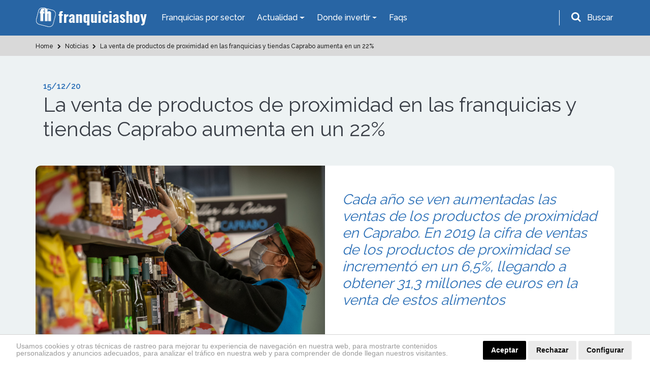

--- FILE ---
content_type: text/html; charset=UTF-8
request_url: https://www.franquiciashoy.es/actualidad/noticias/la-venta-de-productos-de-proximidad-en-las-franquicias-y-tiendas-caprabo-aumenta-en-un-22
body_size: 15804
content:
<!DOCTYPE html>
<html lang="es">
<head>
    <meta charset="UTF-8" />
    <meta name="viewport" content="width=device-width, initial-scale=1.0" />
    <meta http-equiv="X-UA-Compatible" content="ie=edge" />
    <title>Franquiciashoy - Aumenta la venta de productos de proximidad en Caprabo</title>
    <meta name="description" content="Aumentan las ventas de proximidad en los supermercados propios y franquiciados de Caprabo en este año 2020" />
    <meta name="author" content="dinamiq" />
    <!-- css -->
    <link rel="stylesheet" href="/assets-wp/css/main.css" />
    <!-- favicon -->
    <link rel="apple-touch-icon" href="/assets/img/favicon.ico" />
    <link rel="icon" type="image/ico" href="/assets/img/favicon.ico" />

    <!-- <style>.view-all .btn-default {width: 100%;}.btn-default {width: 100%;}.page.formulario .btn.btn-big {width: 100%;}.page-podcast .destacado a.btn {width: 100%;}.card-fixed .btn {padding: 10px 25px;font-size: 20px;}.card-fixed p span {font-size: 20px;}@media  screen and (max-width: 480px) {.card-fixed .btn {padding: 6px 14px;font-size: 15px;margin-left: 0;}.card-fixed p span {font-size: 16px;}.scroll-to-top {padding: 3px;width: 40px;}.card-fixed{padding:8px;}</style> -->

    <!-- Google tag (gtag.js) --> 
    <script async src="https://www.googletagmanager.com/gtag/js?id=G-RKPHFDDBDS"></script> <script> window.dataLayer = window.dataLayer || []; function gtag(){dataLayer.push(arguments);} gtag('js', new Date()); gtag('config', 'G-RKPHFDDBDS'); </script>

    <!-- Google Analytics UA-39765582-2 -->
    <script>
        (function(i,s,o,g,r,a,m){i['GoogleAnalyticsObject']=r;i[r]=i[r]||function(){
                (i[r].q=i[r].q||[]).push(arguments)},i[r].l=1*new Date();a=s.createElement(o),
            m=s.getElementsByTagName(o)[0];a.async=1;a.src=g;m.parentNode.insertBefore(a,m)
        })(window,document,'script','https://www.google-analytics.com/analytics.js','ga');

        ga('create', 'UA-39765582-2', 'auto');
        ga('send', 'pageview');

    </script>

    <!-- codigo conversion website -->
    <!-- Global site tag (gtag.js) - Google Ads: 987581493 -->
    <script async src="https://www.googletagmanager.com/gtag/js?id=AW-987581493"></script>
    <script>
        window.dataLayer = window.dataLayer || [];
        function gtag(){dataLayer.push(arguments);}
        gtag('js', new Date());
        gtag('config', 'AW-987581493');
    </script>
    <script>
        gtag('config', 'AW-987581493/JDiCCPnF54gBELWY9dYD', {
        'phone_conversion_number': '911 592 106'
        });
    </script>

    <style>.privacypolicies-com---nb-headline{position: fixed !important;bottom: 0;}.cc_dialog.headline{bottom: 0 !important;position: fixed !important;top: auto !important;}
    @media  only screen and (max-width: 991px) {.cc_dialog.headline p {font-size: 13px !important; } .cc_dialog.headline h1 {font-size: 24px !important; }}.cc_cp_f_powered_by a{display: none !important;}.cc_cp_f_powered_by{color:#212121 !important;}.privacypolicies-com---nb .cc-nb-main-container {padding: 12px 2rem !important; padding-bottom: 8px !important}.cc-cp-foot-byline{color:#212121 !important;}.privacypolicies-com---pc-dialog .cc-cp-foot-byline a{display: none !important;}.privacypolicies-com---palette-dark .cc-pc-head-lang select {color: #e6e6e6 !important;}.cc-nb-title{display: none;}.privacypolicies-com---palette-dark.privacypolicies-com---nb {background-color: #fff !important;border-top:1px solid lightgrey;}.privacypolicies-com---palette-dark .cc-nb-reject {color: #fff !important;background-color: #000 !important;background-color: #eaeaea !important;color: #111 !important;}.privacypolicies-com---palette-dark .cc-nb-text {color: #999 !important;font-size: 14px !important;}.privacypolicies-com---palette-dark .cc-nb-okagree {color: #fff !important;background-color: #000 !important;}.privacypolicies-com---reset div {display: inline-flex !important;}.privacypolicies-com---nb .cc-nb-main-container {display: inline-flex}.privacypolicies-com---nb .cc-nb-text {margin: 0 !important;line-height: 100%; padding-right: 4%;padding-top: 3px}@media  screen and (max-width: 768px) {.privacypolicies-com---nb .cc-nb-main-container{display: block !important;}.privacypolicies-com---palette-dark .cc-nb-text{margin-bottom: 10px !important;}}

.page-faqs .accordion .card-header.active {
    background: #ec9a00 !important;
    color: #fff;
}</style> 

    <!-- Cookie Consent -->
    <script type="text/javascript" src="//www.privacypolicies.com/public/cookie-consent/4.1.0/cookie-consent.js" charset="UTF-8"></script>
    <script type="text/javascript" charset="UTF-8">
    document.addEventListener('DOMContentLoaded', function () {
    cookieconsent.run({"notice_banner_type":"headline","consent_type":"express","palette":"dark","language":"es","page_load_consent_levels":["strictly-necessary"],"notice_banner_reject_button_hide":false,"preferences_center_close_button_hide":false,"page_refresh_confirmation_buttons":false,"website_name":"https://www.franquiciashoy.es/","website_privacy_policy_url":"https://www.franquiciashoy.es/politica-cookies"});
    });
    </script>

    <!-- End Cookie Consent -->
    <!-- Below is the link that users can use to open Preferences Center to change their preferences. Do not modify the ID parameter. Place it where appropriate, style it as needed. -->
    <!-- <a href="#" id="open_preferences_center">Update cookies preferences</a> -->

    <!-- Google Tag Manager -->
    <script>(function(w,d,s,l,i){w[l]=w[l]||[];w[l].push({'gtm.start':
    new Date().getTime(),event:'gtm.js'});var f=d.getElementsByTagName(s)[0],
    j=d.createElement(s),dl=l!='dataLayer'?'&l='+l:'';j.async=true;j.src=
    'https://www.googletagmanager.com/gtm.js?id='+i+dl;f.parentNode.insertBefore(j,f);
    })(window,document,'script','dataLayer','GTM-KF9JCKN');</script>
    <!-- End Google Tag Manager -->


</head>
<body>

<!-- Google Tag Manager (noscript) -->
<noscript><iframe src="https://www.googletagmanager.com/ns.html?id=GTM-KF9JCKN" height="0" width="0" style="display:none;visibility:hidden"></iframe></noscript>
<!-- End Google Tag Manager (noscript) -->

    <!-- header-top start -->
<div class="header-top">
    <div class="container">
        <div class="row">
            <div class="col-12">
                <nav class="navbar navbar-expand-lg navbar-dark ">
                    <!-- logotipo -->
                    <a class="navbar-brand" href="/"> 
                        <img src="/assets/img/logo.png" alt="Franquicias Hoy" width="220" height="40">
                    </a>
                    <!-- menu  -->
                    <div class="collapse navbar-collapse" id="navbarNav">
                        <ul class="navbar-nav">
                            <li class="nav-item active">
                                <a href="/franquicias" class="nav-link">Franquicias por sector</a>
                            </li>

                            <li class="nav-item dropdown has-mega-menu">
                                <a class="nav-link dropdown-toggle" data-toggle="dropdown" href="" role="button" aria-haspopup="true" aria-expanded="false">
                                    Actualidad
                                </a>
                                <div class="dropdown-menu">
                                    <div class="px-0 container">
                                        <div class="row">
                                            <div class="col-md-6">
                                                <a  href="/rankings" class="dropdown-item">Rankings</a>
                                                <a  href="/buscamos-por-ti" class="dropdown-item">Reportajes</a>
                                                <a  href="/expansion-provincias" class="dropdown-item">Franquicias por provincias</a>
                                                <a  href="/actualidad/noticias" class="dropdown-item">Noticias</a>
                                                <a href="/actualidad/entrevistas" class="dropdown-item">Entrevistas</a>
                                                
                                            </div>
                                            <div class="col-md-6">
                                                <a href="/historias-franquicias" class="dropdown-item">Historias</a>
                                                <a href="/los-podcast-de-franquicias-hoy" class="dropdown-item">Podcasts</a>
                                                <a href="/guia-franquiciado" class="dropdown-item">Guía del Franquiciado</a>
                                                <a href="/actualidad/espacio-franquicia" class="dropdown-item">Espacio Franquicia</a>
                                                <a href="/videos" class="dropdown-item">Vídeos de Franquicias</a>
                                            </div>
                                        </div>
                                    </div>
                                </div>
                            </li>

                            <li class="nav-item dropdown has-mega-menu">
                                <a class="nav-link dropdown-toggle" data-toggle="dropdown" href="" role="button" aria-haspopup="true" aria-expanded="false">
                                    Donde invertir
                                </a>
                                <div class="dropdown-menu">
                                    <div class="px-0 container">
                                        <div class="row">
                                            <div class="col-md-6">
                                                <a href="/franquicias" class="dropdown-item">Todas las Franquicias</a>
                                                <a href="/franquiciasrentables" class="dropdown-item">Franquicias Rentables</a> 
                                                <a href="/franquiciasdeexito" class="dropdown-item">Franquicias de Éxito</a>
                                                <a href="/topfranquicias" class="dropdown-item">Top 20 Franquicias</a>
                                            </div>
                                            <div class="col-md-6">
                                                <a href="/franquiciasbaratas" class="dropdown-item">Franquicias Baratas</a>
                                                <a href="/franquiciasinternacionales" class="dropdown-item">Franquicias Internacionales</a>
                                                <a href="/masbuscadas" class="dropdown-item">Las más buscadas</a>
                                                <a href="/asistente-personal" class="dropdown-item">Inteligencia ArtificIal</a>
                                            </div>
                                        </div>
                                    </div>
                                </div>
                            </li>
                            <li class="nav-item">
                                <a class="nav-link" href="/faqs">Faqs</a>
                            </li>
                        </ul>
                    </div>
                    <!-- buscador -->
                    <div class="buscador header-top__form">
                        <div id="search-trigger" class="form-group">
                            <i class="fa fa-search" aria-hidden="true"></i>
                            <label for="input-topheader" class="p-2"">Buscar</label>
                        </div>
                        <!-- Contenedor del formulario -->
                        <div id="search-dropdown">
                            <div class="col-12 pr-2">
                                <form class="form-inline flex-row-reverse" id="searchgoogle" action="/buscador" method="get" novalidate="novalidate">
                                    <div class="form-group">
                                        <label for="input-topheader" class="p-2">Encuentra tu franquicia</label>
                                        <input class="form-control buscar error bg-white p-0 pl-2" type="text" placeholder="Buscar" id="input-topheader" name="q" required="" style="color:#495057;border-radius: 6px; width: 100%;">
                                        <button type="submit" class="send pl-2 pr-2 m-2" id="formbuscargoogle" aria-label="Buscar">Buscar</button>
                                    </div>
                                </form>
                            </div>
                        </div>
                    </div>
                </nav>
            </div>
        </div>
    </div>
</div>
<!-- header-top end -->


<!-- header-top start -->

            

            <!-- buscador -->
            
<!-- header-top end -->
    <!-- header start -->
<div id="header">
    <div class="container">
        <div class="row">
            <div class="col-12">
                <nav class="navbar navbar-expand-lg navbar-dark ">
                    <!-- logotipo -->
                    <a class="navbar-brand" href="/">
                        <img src="/assets/img/logo.png" alt="Franquicias Hoy" width="220" height="40">
                    </a>
                    <!-- boton movil -->
                    <button class="navbar-toggler" type="button" data-toggle="collapse" data-target="#navbarNav" aria-controls="navbarNav" aria-expanded="false" aria-label="Toggle navigation">
                        <span class="navbar-toggler-icon"></span>
                    </button>
                    <!-- menu  -->
                    <div class="collapse navbar-collapse" id="navbarNav">
                        <ul class="navbar-nav ">
                            <li class="nav-item active">
                                <a href="/franquicias" class="nav-link">Franquicias por Sector</a>
                            </li>
                            
                            <li class="nav-item dropdown">
                                <a class="nav-link dropdown-toggle" href="#" id="navbarDropdownMenuLink2" role="button" data-toggle="dropdown" aria-haspopup="true" aria-expanded="false">
                                    Actualidad
                                </a>
                                <div class="dropdown-menu" aria-labelledby="navbarDropdownMenuLink2">
                                    <a href="/rankings" class="dropdown-item">Rankings</a>
                                    <a href="/buscamos-por-ti" class="dropdown-item">Reportajes</a>
                                    <a href="/actualidad/noticias" class="dropdown-item">Noticias</a>
                                    
                                    <a href="/actualidad/entrevistas" class="dropdown-item">Entrevistas</a>
                                    <a href="/historias-franquicias" class="dropdown-item">Historias</a>
                                    <a href="/los-podcast-de-franquicias-hoy" class="dropdown-item">Podcasts</a>
                                    <a href="/guia-franquiciado" class="dropdown-item">Guía del Franquiciado</a>
                                    <a href="/actualidad/espacio-franquicia" class="dropdown-item">Espacio Franquicia</a>
                                    <a href="/videos" class="dropdown-item">Vídeos de Franquicias</a>
                                    
                                    
                                    <!-- <a href="/stories" class="dropdown-item">Franchise Stories</a> -->

                                </div>
                            </li>
                            <li class="nav-item dropdown">
                                <a class="nav-link dropdown-toggle" href="#" id="navbarDropdownMenuLink3" role="button" data-toggle="dropdown" aria-haspopup="true" aria-expanded="false">
                                    Donde invertir
                                </a>
                                <div class="dropdown-menu" aria-labelledby="navbarDropdownMenuLink3">
                                    <a href="/franquicias" class="dropdown-item">Todas las Franquicias</a>
                                    <a href="/franquiciasrentables" class="dropdown-item">Franquicias Rentables</a> 
                                    <a href="/franquiciasdeexito" class="dropdown-item">Franquicias de Éxito</a>
                                    <a href="/topfranquicias" class="dropdown-item">Top 20 Franquicias</a>
                                    <a href="/franquiciasbaratas" class="dropdown-item">Franquicias Baratas</a>
                                    <a href="/franquiciasinternacionales" class="dropdown-item">Franquicias Internacionales</a>
                                    <a href="/masbuscadas" class="dropdown-item">Las más buscadas</a>
                                    <a href="/asistente-personal" class="dropdown-item">Inteligencia ArtificIal</a>
                                </div>
                            </li>
                            <li class="nav-item">
                                <a class="nav-link" href="/faqs">Faqs</a>
                            </li>
                            
                        </ul>
                    </div>
                </nav>
            </div>
        </div>
    </div>
</div>
<!-- header end -->
    <!-- breadcrumb start -->
<section class="breadcrumbs ">
    <div class="container">
        <div class="row">
            <div class="col-12">
                <ol class="breadcrumb" itemscope itemtype="http://schema.org/BreadcrumbList">
                                                                        
                                                                                            <li itemprop="itemListElement" itemscope itemtype="http://schema.org/ListItem">
                                                                                  <a itemprop="item" href="https://www.franquiciashoy.es">
                                                                                <span itemprop="name">
                                                                                        Home
                                        </span>
                                    </a>
                                    <meta itemprop="position" content="1" />
                                </li>
                                                                                
                                                                                            <li itemprop="itemListElement" itemscope itemtype="http://schema.org/ListItem">
                                                                                  <a itemprop="item" href="https://www.franquiciashoy.es/actualidad/noticias">
                                                                                <span itemprop="name">
                                                                                        <i class="fa fa-chevron-right"></i>
                                                                                        Noticias
                                        </span>
                                    </a>
                                    <meta itemprop="position" content="2" />
                                </li>
                                                                                
                                                                                            <li itemprop="itemListElement" itemscope itemtype="http://schema.org/ListItem">
                                                                                  <a itemprop="item" href="https://www.franquiciashoy.es/actualidad/noticias/la-venta-de-productos-de-proximidad-en-las-franquicias-y-tiendas-caprabo-aumenta-en-un-22">
                                                                                <span itemprop="name">
                                                                                        <i class="fa fa-chevron-right"></i>
                                                                                        La venta de productos de proximidad en las franquicias y tiendas Caprabo aumenta en un 22%
                                        </span>
                                    </a>
                                    <meta itemprop="position" content="3" />
                                </li>
                                                                                        </ol>
            </div>
        </div>
    </div>
</section>

    <!-- page content -->
    <section class="bg-grey py-5 single page reportajes">
        <div class="container">
            <!-- intro titulo -->
            <div class="col-12 mb-5 intro">
                <span class="date">15/12/20</span>
                <h1>La venta de productos de proximidad en las franquicias y tiendas Caprabo aumenta en un 22%</h1>
            </div>          
            <!-- cabecera -->
            <div class="col-12 cabecera mb-4">
                <div class="row">
                    <div class="col-12 col-lg-6 px-0">
                                                                            <img alt="abrir-franquicia-de-supermercados-y-tiendas-de-alimentación" src="https://www.franquiciashoy.es/uploads/imagesnoticias/x6cNmfyaLUL0U75FTIvyaqboW2IRXBIngbgoya0N.png" class="">
                                            </div>
                    <div class="col-12 col-lg-6 bg-white secundario">
                        <h2>Cada año se ven aumentadas las ventas de los productos de proximidad en Caprabo. En 2019 la cifra de ventas de los productos de proximidad se incrementó en un 6,5%, llegando a obtener 31,3 millones de euros en la venta de estos alimentos</h2>
                    </div>
                </div>
            </div>
            <!-- contenido principal -->
            <div class="col-12 contenido bg-white p-4 seccion-detalle">
                <p class="MsoNormal">Los supermercados Caprabo han apostado a lo largo de estos
años por ayudar a los pequeños agricultores y productores locales a través de
la venta de productos de proximidad en sus supermercados.<o:p></o:p></p><p class="MsoNormal">Esta iniciativa ha sido apoyada por todos los clientes de los
supermercados franquiciados y propios de Caprabo ya que, la cadena anuncia que
las ventas de productos de proximidad han mejorado sus datos, creciendo un 22%,
un resultado muy positivo para los productores locales, ya que las ventas de
sus productos han aumentado favorablemente en este 2020, un año que está siendo
complicado para la sociedad en general.<o:p></o:p></p><p class="MsoNormal">La mitad de los productos de proximidad que hay en los
supermercados Caprabo provienen de pequeñas cooperativas agrarias. Actualmente,
se venden en los supermercados Caprabo más de 2.800 referencias de,
aproximadamente, 300 pequeños productores y cooperativas. Cada año se ven
aumentadas las ventas de los productos de proximidad en Caprabo, gracias a que
los clientes realizan una mayor apuesta por consumir productos de cercanía. En
2019 la cifra de ventas de los productos de proximidad se incrementó en un
6,5%, llegando a obtener 31,3 millones de euros en la venta de estos alimentos.<o:p></o:p></p><p class="MsoNormal">“Existe una tendencia clara por parte de los clientes hacia
el consumo de productos cercanos. Los valores de cercanía y proximidad, junto
con el reconocimiento del trabajo y la calidad de la producción, están
consolidados en nuestras tiendas. Desde nuestro punto de vista, el consumo de
productos de proximidad continuará creciendo también durante estas fechas de
Navidad”, indica Fernando Tercero, Responsable de Productos de Proximidad en
Caprabo.<o:p></o:p></p><p class="MsoNormal"><b>Compromiso de Caprabo con los productos de proximidad<o:p></o:p></b></p><p class="MsoNormal">Caprabo ha querido apoyar siempre a los productos locales y
a las pequeñas cooperativas agrarias, sobre todo en este año tan complicado que
estamos viviendo, y este compromiso lo llevan a cabo gracias a su Programa de
Proximidad por Comarcas, una iniciativa de Caprabo a través de la cual han
ofrecido a más de 300 pequeños productores y cooperativas agrarias la
oportunidad de poder distribuir sus productos en todos sus supermercados, tanto
propios como franquiciados.<o:p></o:p></p><p class="MsoNormal">“Este programa supone una apuesta rotunda por el trabajo que
realizan los pequeños productores y las cooperativas agrarias de cada una de
las comarcas de Catalunya. Está diseñado con una visión en trescientos sesenta
grados e integra esfuerzos para fomentar el conocimiento y el consumo de los
productos de proximidad. El programa es todo un referente en nuestro mercado y
goza del reconocimiento de la administración pública, las asociaciones de
productores y está muy bien valorado por parte de nuestros consumidores”,
explica Fernando Tercero.<o:p></o:p></p><p class="MsoNormal">Gracias a este programa, Caprabo trabaja con todas las
comarcas de la zona de Cataluña, con el objetivo de tener en sus supermercados
una mayor riqueza y variedad en productos de proximidad que ofrecer a los
clientes. Además, este programa cuenta también con el apoyo del Departamento de
Agricultura, Pesca y Alimentación, la Federación de Cooperativas Agrarias de
Cataluña (FCAC) y la Federación Catalana de DOP-IGP.<o:p></o:p></p><p class="MsoNormal">“Caprabo cuenta con campaña de productos de proximidad desde
hace más de 20 años. En 2014 dio un paso más en su compromiso con la producción
de proximidad y lanzó el Programa de Proximidad por Comarcas. El compromiso con
la producción de proximidad constituye un elemento clave en el posicionamiento
estratégico de Caprabo, el único supermercado que cuenta con un Programa de
estas características, que permite a la compañía diseñar una oferta de valor
añadido. El desarrollo del Programa cuenta con el apoyo del Departament
d’Agricultura, Ramaderia, Pesca i Alimentació de la Generalitat de Cataluña,
por un lado, y también se ha trabajado de manera estrecha con la Federación de
Cooperativas Agrarias de Cataluña (FCAC) y la Federación Catalana de DOP -IGP.
El Programa es integral y cuenta con distintos elementos que ayudan a dar a
conocer y fomentar el consumo de la producción de proximidad. En relación con
la producción de proximidad, Caprabo es el único supermercado en contar con
todas las DOP catalanas y también ha sido el primer supermercado en introducir
en sus tiendas el sello oficial “Venta de Proximidad” para circuito corto,
directo del campo, que lanzó la administración pública catalana”, comenta el
Responsable de Productos de Proximidad de Caprabo.<o:p></o:p></p><p>

















</p><p class="MsoNormal">Consulte más información sobre la <a href="https://www.franquiciashoy.es/franquicias/franquicias-alimentacion-y-supermercados/supermercados-y-tiendas-de-alimentacion/caprabo" target="_blank">franquicia Caprabo</a><o:p></o:p></p>
            </div>

            <!-- share buttns -->
            <!-- compartir redes sociales -->
<div class="col-12 bg-white p-4 share-buttons-container">
    <div class="share-buttons">
        <p><strong>¿Te ha gustado? Compártelo</strong></p>
        <a rel="noopener" class="btn btn-default facebook-share" href="https://www.facebook.com/sharer/sharer.php?u= " target="_blank">
            <i class="fa fa-facebook-f" aria-hidden="true"></i>
        </a>
        <a rel="noopener" class="btn btn-default twitter-share" href="https://twitter.com/?status=" target="_blank">
            <i class="fa fa-twitter" aria-hidden="true"></i>
        </a>
        <a rel="noopener" class="btn btn-default linkedin-share" href="https://www.linkedin.com/shareArticle?url=" target="_blank">
            <i class="fa fa-linkedin" aria-hidden="true"></i>
        </a>
    </div>
</div>

            <!-- noticias relacionadas -->
                                                            <div class="col-12 bg-white block-related px-4 pt-4 actualidad">
                    <div class="row">
                    <div class="col-12 intro pb-3">
                    <h2>Noticias relacionadas con estas franquicias</h2>
                    </div>
                    </div>
                    <div class="row secuencia-box">
                                    <!-- noticia card -->


            
            

            

 <!-- Noticias -->
  <!-- item -->
 <div class="col-md-6">
     <div class="card-box">
        <a href="https://www.franquiciashoy.es/actualidad/noticias/caprabo-acelera-su-expansion-en-cataluna-con-nuevos-supermercados-y-mas-franquicias" class="">
             <div class="row">
                     <div class="col-5">
                                                                         <img src="https://www.franquiciashoy.es/uploads/imagesnoticias/th_MO5zlRXqTRRLlz0O4dF1AVLtp9Wo0eDoyUwNEYHo.webp" alt="Fachada de un supermercado Caprabo de nueva generación en Cataluña, con diseño moderno y señalización corporativa visible" class="img-fluid pt-2 pt-lg-0 mx-0 mx-sm-2" loading="lazy">
                                            </div>
                     <div class="col-7">
                         <span class="categoria mb-0 mb-md-2 pt-1 pt-md-0">Noticia</span> 
                         <h3 class="h-auto h6">Caprabo acelera su expansión en Cataluña con nuevos supermercados y más franquicias</h3>
                         <p class="d-none d-md-block">Caprabo refuerza su red de supermercados en Cataluña con nuevas aperturas, sumando más de 3.750 m² de superficie comercial y ampliando su presencia con modelos propios y franquiciados.</p>
                         <span class="categoria mb-0 pt-0 pt-md-2">04/08/25</span>
                     </div>
                 <!-- <div class="col-12 d-flex justify-content-end">
                     <a href="https://www.franquiciashoy.es/actualidad/noticias/caprabo-acelera-su-expansion-en-cataluna-con-nuevos-supermercados-y-mas-franquicias" class="new-apple-link border-0 bg-blue rounded-0 w-auto">Leer Más ></a>
                 </div> -->
             </div>
         </a>
     </div>
 </div>
 <!-- end item -->
                                                                 <!-- noticia card -->


            
            

            

 <!-- Noticias -->
  <!-- item -->
 <div class="col-md-6">
     <div class="card-box">
        <a href="https://www.franquiciashoy.es/actualidad/noticias/caprabo-aumenta-sus-ventas-de-proximidad-un-64-en-2024" class="">
             <div class="row">
                     <div class="col-5">
                                                                         <img src="https://www.franquiciashoy.es/uploads/imagesnoticias/th_IEWSLhw36FgptOGwF12jXCXtXMJuFGsPQVIY0hpc.png" alt="Franquicias de supermercado Caprabo" class="img-fluid pt-2 pt-lg-0 mx-0 mx-sm-2" loading="lazy">
                                            </div>
                     <div class="col-7">
                         <span class="categoria mb-0 mb-md-2 pt-1 pt-md-0">Noticia</span> 
                         <h3 class="h-auto h6">Caprabo aumenta sus ventas de proximidad un 6,4% en 2024</h3>
                         <p class="d-none d-md-block">La franquicia de supermercados ha alcanzado los 38,5 millones de euros en productos de proximidad, incrementado su número de proveedores hasta los 350 y de cooperativas hasta las 45</p>
                         <span class="categoria mb-0 pt-0 pt-md-2">07/04/25</span>
                     </div>
                 <!-- <div class="col-12 d-flex justify-content-end">
                     <a href="https://www.franquiciashoy.es/actualidad/noticias/caprabo-aumenta-sus-ventas-de-proximidad-un-64-en-2024" class="new-apple-link border-0 bg-blue rounded-0 w-auto">Leer Más ></a>
                 </div> -->
             </div>
         </a>
     </div>
 </div>
 <!-- end item -->
                                                                 <!-- noticia card -->


            
            

            

 <!-- Noticias -->
  <!-- item -->
 <div class="col-md-6">
     <div class="card-box">
        <a href="https://www.franquiciashoy.es/actualidad/noticias/caprabo-suma-14-supermercados-a-su-red-en-2024" class="">
             <div class="row">
                     <div class="col-5">
                                                                         <img src="https://www.franquiciashoy.es/uploads/imagesnoticias/th_QPypHOaEWJOByP1DyMLjJ3yXtYzdAQpu07fEc75E.png" alt="Franquicia de supermercados de Caprabo" class="img-fluid pt-2 pt-lg-0 mx-0 mx-sm-2" loading="lazy">
                                            </div>
                     <div class="col-7">
                         <span class="categoria mb-0 mb-md-2 pt-1 pt-md-0">Noticia</span> 
                         <h3 class="h-auto h6">Caprabo suma 14 supermercados a su red en 2024</h3>
                         <p class="d-none d-md-block">La franquicia de supermercados tiene previsto abrir 40 supermercados para cumplir con su plan estratégico 2024-2026</p>
                         <span class="categoria mb-0 pt-0 pt-md-2">17/03/25</span>
                     </div>
                 <!-- <div class="col-12 d-flex justify-content-end">
                     <a href="https://www.franquiciashoy.es/actualidad/noticias/caprabo-suma-14-supermercados-a-su-red-en-2024" class="new-apple-link border-0 bg-blue rounded-0 w-auto">Leer Más ></a>
                 </div> -->
             </div>
         </a>
     </div>
 </div>
 <!-- end item -->
                                                                 <!-- noticia card -->


            
            

            

 <!-- Noticias -->
  <!-- item -->
 <div class="col-md-6">
     <div class="card-box">
        <a href="https://www.franquiciashoy.es/actualidad/noticias/caprabo-y-su-primera-franquicia-eco-social-la-gran-revolucion-en-cataluna" class="">
             <div class="row">
                     <div class="col-5">
                                                                         <img src="https://www.franquiciashoy.es/uploads/imagesnoticias/th_6prGWsLYFGA3cxgmN2xdQlthZRUzjCDDWcb6VS4I.jpg" alt="Exterior de una franquicia Caprabo" class="img-fluid pt-2 pt-lg-0 mx-0 mx-sm-2" loading="lazy">
                                            </div>
                     <div class="col-7">
                         <span class="categoria mb-0 mb-md-2 pt-1 pt-md-0">Noticia</span> 
                         <h3 class="h-auto h6">Caprabo y su primera franquicia Eco-Social: La gran revolución en Cataluña</h3>
                         <p class="d-none d-md-block">Este proyecto, pionero, combina la responsabilidad social con la sostenibilidad ambiental, ofreciendo una nueva experiencia de compra a sus consumidores.</p>
                         <span class="categoria mb-0 pt-0 pt-md-2">05/12/23</span>
                     </div>
                 <!-- <div class="col-12 d-flex justify-content-end">
                     <a href="https://www.franquiciashoy.es/actualidad/noticias/caprabo-y-su-primera-franquicia-eco-social-la-gran-revolucion-en-cataluna" class="new-apple-link border-0 bg-blue rounded-0 w-auto">Leer Más ></a>
                 </div> -->
             </div>
         </a>
     </div>
 </div>
 <!-- end item -->
                                     </div>
                    </div>
                                        
            <!-- boton ver más -->
            <div class="col-12 view-all">
                <a href="/actualidad/noticias">
                    <button class="btn btn-default">Vover al listado de noticias</button>
                </a>
            </div>
        </div>

        

    </section>    
    <!-- end page content -->




    <!-- cta con formulario -->
<section class="bg-dark cta-form">
    <div class="container">
        <div class="row">
            <div class="col-12">
                <h2  id="ctaformanchor">Completa el formulario y recibe información del sector</h2>
                <p>Crea tu perfil, encuentra tu franquicia ideal y mantente informado</p>

                
                
                <form class="row" method="post" action="https://www.franquiciashoy.es/ctafooter">
                    <input type="hidden" name="_token" value="e3cK8rMNtJLtF0qQDTts4NeZhtgT6XUJZXrL4I5X">                    
                    <div class="form-group col-md-6">
                        <input type="text" class="form-control" name="nombre" id="nombre" value="" placeholder="Nombre">
                    </div>
                    <div class="form-group col-md-6">
                        <input type="email" class="form-control" name="email" id="email" value=""  placeholder="Email*" required>
                    </div>
                    <div class="form-group col-md-6">
                        <input type="text" class="form-control" name="telefono" id="telefono" value=""  placeholder="Teléfono*" required>
                    </div>
                    <div class="form-group col-md-6">
                        <input type="text" class="form-control" name="provincia" id="provincia" value=""  placeholder="Provincia*" required>
                    </div>
                    
                    <div class="form-group col-md-6">
                        <select class="form-control cta-form-sector-select" name="cta-footer-sector" id="cta-footer-sector" required>
                            <option value="0">Seleccione un sector*</option>
                                                            <option value="1">Franquicias Alimentación y Supermercados</option>
                                                            <option value="51">Franquicias de Administración de Fincas</option>
                                                            <option value="31">Franquicias de Agencias de Viaje</option>
                                                            <option value="2">Franquicias de Automóvil</option>
                                                            <option value="46">Franquicias de Bisutería</option>
                                                            <option value="45">Franquicias de Calzado y Complementos</option>
                                                            <option value="3">Franquicias de Consultoría y Asesoría</option>
                                                            <option value="5">Franquicias de Decoración, Hogar y Muebles</option>
                                                            <option value="44">Franquicias de Educación y Formación</option>
                                                            <option value="301">Franquicias de Energías Renovables</option>
                                                            <option value="7">Franquicias de Estética y Belleza</option>
                                                            <option value="54">Franquicias de Gimnasios y Fitness</option>
                                                            <option value="10">Franquicias de Hostelería y Restauración</option>
                                                            <option value="43">Franquicias de Informática y Tecnología</option>
                                                            <option value="16">Franquicias de Inmobiliarias</option>
                                                            <option value="13">Franquicias de Lavanderías y Tintorerías</option>
                                                            <option value="52">Franquicias de Moda Infantil</option>
                                                            <option value="53">Franquicias de Moda Íntima y Lencería</option>
                                                            <option value="325">Franquicias de Ópticas</option>
                                                            <option value="49">Franquicias de Panaderías y Pastelerías</option>
                                                            <option value="78">Franquicias de Papelería y Material de Oficina</option>
                                                            <option value="4">Franquicias de Perfumes y Cosmética</option>
                                                            <option value="42">Franquicias de Publicidad y Marketing</option>
                                                            <option value="32">Franquicias de Reciclaje y Consumibles</option>
                                                            <option value="15">Franquicias de Ropa</option>
                                                            <option value="22">Franquicias de Salud y Cuidado Personal</option>
                                                            <option value="29">Franquicias de Servicios Especializados</option>
                                                            <option value="50">Franquicias de Servicios Financieros</option>
                                                            <option value="25">Franquicias de Telefonía y Telecomunicaciones</option>
                                                            <option value="30">Franquicias de Tiendas Especializadas</option>
                                                            <option value="24">Franquicias de Transporte Urgente</option>
                                                            <option value="330">Franquicias de Turismo</option>
                                                            <option value="28">Franquicias de Vending</option>
                                                            <option value="295">Franquicias Ecológicas</option>
                                                            <option value="299">Franquicias Online</option>
                                                    </select>
                    </div>                      
                    <div class="form-group col-md-6">
                        <select class="form-control cta-form-subsector-select" name="cta-footer-subsector" id="cta-footer-subsector" required>
                            <option value="0" class="default-selected">Seleccione un subsector*</option>
                                                            <option value="70" class="selected-44">Academias de Idiomas</option>
                                                            <option value="331" class="selected-330">Actividades Turísticas</option>
                                                            <option value="126" class="selected-51">Administración de Fincas</option>
                                                            <option value="94" class="selected-31">Agencias de Viaje</option>
                                                            <option value="55" class="selected-16">Agencias Inmobiliarias</option>
                                                            <option value="307" class="selected-29">Agencias Matrimoniales</option>
                                                            <option value="309" class="selected-29">Alquiler de Trasteros</option>
                                                            <option value="283" class="selected-2">Alquiler de vehículos</option>
                                                            <option value="82" class="selected-5">Arquitectura, Interiorismo y Decoración</option>
                                                            <option value="137" class="selected-13">Arreglos</option>
                                                            <option value="277" class="selected-3">Asesoría</option>
                                                            <option value="298" class="selected-10">Asiáticos</option>
                                                            <option value="274" class="selected-2">Autoescuelas</option>
                                                            <option value="320" class="selected-10">Bares y Copas</option>
                                                            <option value="60" class="selected-10">Cafeterías</option>
                                                            <option value="275" class="selected-45">Calzado y Complementos</option>
                                                            <option value="149" class="selected-44">Centros de Educación Infantil/Guarderias</option>
                                                            <option value="95" class="selected-10">Cervecerías y Tapas</option>
                                                            <option value="316" class="selected-10">Churrerías</option>
                                                            <option value="59" class="selected-22">Clinicas dentales</option>
                                                            <option value="229" class="selected-22">Clínicas especializadas</option>
                                                            <option value="326" class="selected-3">Coaching</option>
                                                            <option value="157" class="selected-5">Cocinas</option>
                                                            <option value="321" class="selected-10">Comida a Domicilio</option>
                                                            <option value="262" class="selected-10">Comida Rápida</option>
                                                            <option value="318" class="selected-10">Comida Sana</option>
                                                            <option value="103" class="selected-45">Complementos</option>
                                                            <option value="313" class="selected-1">Congelados</option>
                                                            <option value="286" class="selected-4">Cosmética</option>
                                                            <option value="310" class="selected-29">Coworking</option>
                                                            <option value="75" class="selected-46">De Bisutería</option>
                                                            <option value="121" class="selected-7">Depilación</option>
                                                            <option value="223" class="selected-30">Deportes</option>
                                                            <option value="264" class="selected-42">Diseño y rotulación</option>
                                                            <option value="296" class="selected-295">Ecológicas</option>
                                                            <option value="302" class="selected-301">Energía Renovables</option>
                                                            <option value="233" class="selected-7">Estética</option>
                                                            <option value="333" class="selected-22">Farmacias y Parafarmacias</option>
                                                            <option value="171" class="selected-44">Formacion Academica/Profesional</option>
                                                            <option value="328" class="selected-30">Franquicias de Cannabis | Growshop | CBD</option>
                                                            <option value="314" class="selected-1">Fruterías</option>
                                                            <option value="292" class="selected-2">Gasolineras y Estaciones de Servicio</option>
                                                            <option value="122" class="selected-54">Gimnasios y Fitness</option>
                                                            <option value="315" class="selected-1">Golosinas</option>
                                                            <option value="111" class="selected-1">Gourmet y Especializada</option>
                                                            <option value="289" class="selected-10">Hamburgueserías</option>
                                                            <option value="97" class="selected-10">Heladerías</option>
                                                            <option value="311" class="selected-29">Hoteles</option>
                                                            <option value="279" class="selected-43">Informática</option>
                                                            <option value="161" class="selected-50">Inversiones de Oro</option>
                                                            <option value="119" class="selected-10">Italianos</option>
                                                            <option value="303" class="selected-29">Juegos y Gaming</option>
                                                            <option value="120" class="selected-30">Jugueterias</option>
                                                            <option value="285" class="selected-2">Lavado de coches</option>
                                                            <option value="322" class="selected-13">Lavandería Industrial</option>
                                                            <option value="273" class="selected-13">Lavanderías</option>
                                                            <option value="297" class="selected-10">Mexicanos</option>
                                                            <option value="335" class="selected-10">Milanesas</option>
                                                            <option value="66" class="selected-15">Moda Femenina y Mujer</option>
                                                            <option value="64" class="selected-15">Moda Hombre</option>
                                                            <option value="67" class="selected-52">Moda Infantil</option>
                                                            <option value="65" class="selected-53">Moda Intima y Lencería</option>
                                                            <option value="280" class="selected-15">Moda Joven</option>
                                                            <option value="193" class="selected-2">Motos y bicicletas</option>
                                                            <option value="76" class="selected-5">Muebles</option>
                                                            <option value="136" class="selected-22">Nutrición y Dietética</option>
                                                            <option value="306" class="selected-29">Obras y Reformas</option>
                                                            <option value="198" class="selected-29">Ocio</option>
                                                            <option value="304" class="selected-29">Ocio Infantil</option>
                                                            <option value="300" class="selected-299">Online</option>
                                                            <option value="104" class="selected-325">Ópticas</option>
                                                            <option value="305" class="selected-29">Organización de Eventos</option>
                                                            <option value="243" class="selected-29">Otros Servicios</option>
                                                            <option value="260" class="selected-49">Panaderías - Pastelerías</option>
                                                            <option value="282" class="selected-78">Papeleria y Material de Oficina</option>
                                                            <option value="80" class="selected-7">Peluquerías</option>
                                                            <option value="166" class="selected-4">Perfumería</option>
                                                            <option value="332" class="selected-54">Pilates y Yoga</option>
                                                            <option value="290" class="selected-10">Pizzerías</option>
                                                            <option value="319" class="selected-10">Pollos</option>
                                                            <option value="308" class="selected-29">Protección contra Incendios</option>
                                                            <option value="265" class="selected-42">Publicidad y Marketing digital</option>
                                                            <option value="73" class="selected-32">Reciclaje y Consumibles</option>
                                                            <option value="312" class="selected-3">Reducción de Gastos</option>
                                                            <option value="291" class="selected-30">Regalos originales</option>
                                                            <option value="323" class="selected-24">Repartidores</option>
                                                            <option value="98" class="selected-10">Restaurantes</option>
                                                            <option value="329" class="selected-30">Segunda Mano</option>
                                                            <option value="108" class="selected-29">Servicios Asistenciales</option>
                                                            <option value="68" class="selected-3">Servicios de Consultoría</option>
                                                            <option value="259" class="selected-29">Servicios empresariales</option>
                                                            <option value="87" class="selected-50">Servicios Financieros</option>
                                                            <option value="135" class="selected-3">Servicios Legales</option>
                                                            <option value="84" class="selected-2">Servicios para el automóvil</option>
                                                            <option value="239" class="selected-29">Servicios para el hogar</option>
                                                            <option value="56" class="selected-1">Supermercados y Tiendas de Alimentación</option>
                                                            <option value="284" class="selected-2">Talleres mecánicos</option>
                                                            <option value="102" class="selected-25">Tecnología móvil</option>
                                                            <option value="268" class="selected-30">Tiendas eróticas</option>
                                                            <option value="91" class="selected-30">Tiendas Especializadas</option>
                                                            <option value="272" class="selected-30">Tiendas Online</option>
                                                            <option value="327" class="selected-30">Tiendas para Mascotas</option>
                                                            <option value="92" class="selected-13">Tintorerias</option>
                                                            <option value="334" class="selected-10">Tortillas</option>
                                                            <option value="88" class="selected-24">Transporte y mensajerias</option>
                                                            <option value="324" class="selected-24">Última Milla</option>
                                                            <option value="287" class="selected-7">Uñas</option>
                                                            <option value="93" class="selected-28">Vending</option>
                                                            <option value="270" class="selected-1">Vinos</option>
                                                            <option value="278" class="selected-43">Web y Apps</option>
                                                            <option value="288" class="selected-10">Yogurt Helado</option>
                                                            <option value="317" class="selected-10">Zumos y Batidos</option>
                                                    </select>
                    </div>       
                    <!-- aviso campos obligatorios -->
                    <div class="col-12 mb-4">
                        <small class="d-block">* Campos obligatorios</small>
                    </div>
                    <!-- cheks aviso legales -->
                    <div class="form-group col-md-12">
                        <div class="form-check">
                            <input class="form-check-input" type="checkbox" name="receivemailings" id="receivemailings">
                            <label class="form-check-label" for="form-mailings">
                                Acepto recibir información y mailings relacionados con franquicia y oportunidades de negocio
                            </label>
                        </div>
                        <div class="form-check">
                            <input class="form-check-input" type="checkbox" name="privacypolicy" id="privacypolicy" required>
                            <label class="form-check-label" for="form-politica">
                                He leído y acepto la <a href="/politica-privacidad" target="_blank">política de protección de datos</a> 
                            </label>
                        </div>
                    </div>
                    <!-- boton enviar -->
                    <div class="col-12">
                        <button type="submit" class="btn btn-orange">Enviar</button>    
                    </div>
                </form>
                <!-- end formulario -->
            </div>
        </div>
    </div>
</section>





    <div id="footer">

<section class="newsletter-box">
    <div class="container">
        
        
        <div class="row pb-4">
                <div class="col-12 text-center">
                    <p class="text-center font-weight-normal pb-3">Date de alta en nuestra newsletter semanal y descubre los modelos de negocios más exitosos y rentables en donde podrás invertir.</p>
                                        <!-- formulario -->
                    <form class="row" method="post" action="https://www.franquiciashoy.es/formularionewsletter">
                        <input type="hidden" name="_token" value="e3cK8rMNtJLtF0qQDTts4NeZhtgT6XUJZXrL4I5X">                        <div class="form-group offset-md-2 col-md-5">
                            <input type="email" class="form-control bg-grey pt-1 border-primary" name="email" id="email" value="" placeholder="Introduce tu correo" required autocomplete="on">
                                                            <div class="g-recaptcha mt-3" data-sitekey="6LdBHdwUAAAAAD-xhRcdq1f0PJCBwsPGCf9QAHMG"></div>
                                                    </div>
                        <!-- boton enviar -->
                        <div class="col-12 col-md-2 pl-md-0">
                            <button type="submit" class="btn btn-orange pt-1 pb-1 pl-4 pr-4 border-0 mb-3">Suscríbete</button>
                        </div>
                    </form>
                    <!-- end formulario -->
                </div>
        </div>
        
            </div>
</section>


<footer>
    <div class="container big pt-5" style="background-image: none;">

        <div class="row">
            <div class="col-12 text-left">
                <img src="/assets/img/logo-footer.png" alt="Franquicias Hoy" class="logo-footer img-responsive" width="214" height="38">
            </div>

            <div class="col-12 col-sm-12 col-md-3 item">
                
                <h4>Contacta con nosotros</h4>
                <a class="cta" href="mailto:info@franquiciashoy.es" title="Contactar ahora">info@franquiciashoy.es</a><br>
                <a class="cta" href="tel:911592106" title="Llamar ahora">911 592 106</a>
                <p>C/Poeta Joan Maragall 38 - 28020 Madrid</p>
                <p class="mt-3"><strong>Agenda una llamada</strong></p>
                <a class="cta" href="mailto:aalvarez@franquiciashoy.es" title="Contactar ahora">aalvarez@franquiciashoy.es</a><br>
                <a class="cta" href="tel:602254858" title="Llamar ahora">602 254 858</a> 
                <p class="mt-3"><strong>Comunicación</strong></p>
                <a class="cta" href="mailto:comunicacion@franquiciashoy.es" title="Contactar ahora">comunicacion@franquiciashoy.es</a><br>
                <a class="cta" href="tel:602256233" title="Llamar ahora">602 254 506</a> 
            </div>

            <div class="col-12 col-sm-6 col-md-3 item">
                <h4>Información</h4>
                <ul>
                    
                    <li class="border-bottom-0"><a href="/rankings"><i class="fa fa-chevron-circle-right"></i>Rankings</a></li>
                    <li class="border-bottom-0"><a href="/expansion-provincias"><i class="fa fa-chevron-circle-right"></i>Franquicias por provincias</a></li>
                    <li class="border-bottom-0"><a href="/actualidad/noticias"><i class="fa fa-chevron-circle-right"></i>Noticias</a></li>
                    <li class="border-bottom-0"><a href="/buscamos-por-ti"><i class="fa fa-chevron-circle-right"></i>Reportajes</a></li>
                    
                    <li class="border-bottom-0"><a href="/actualidad/entrevistas"><i class="fa fa-chevron-circle-right"></i>Entrevistas</a></li>
                    <li class="border-bottom-0"><a href="/historias-franquicias"><i class="fa fa-chevron-circle-right"></i>Historias</a></li>
                    
                    
                    
                    <li class="border-bottom-0"><a href="/guia-franquiciado"><i class="fa fa-chevron-circle-right"></i>Guía del Franquiciado</a></li>
                    <li class="border-bottom-0"><a href="/faqs"><i class="fa fa-chevron-circle-right"></i>Faqs</a></li>
                    
                </ul>
            </div>
            
            <div class="col-12 col-sm-6 col-md-3 item">
                <h4>Sobre Franquicias</h4>
                <ul>
                    
                    <li class="border-bottom-0"><a href="/franquicias"><i class="fa fa-chevron-circle-right"></i>Todas las franquicias</a></li>
                    <li class="border-bottom-0"><a href="/franquiciasrentables"><i class="fa fa-chevron-circle-right"></i>Franquicias Rentables</a></li>
                    <li class="border-bottom-0"><a href="/franquiciasdeexito"><i class="fa fa-chevron-circle-right"></i>Franquicias de Éxito</a></li>
                    <li class="border-bottom-0"><a href="/topfranquicias"><i class="fa fa-chevron-circle-right"></i>Top 20 Franquicias</a></li>
                    <li class="border-bottom-0"><a href="/franquiciasbaratas"><i class="fa fa-chevron-circle-right"></i>Franquicias Baratas</a></li>
                    <li class="border-bottom-0"><a href="/masbuscadas"><i class="fa fa-chevron-circle-right"></i>Lás más buscadas</a></li>
                    <li class="border-bottom-0"><a href="/asistente-personal"><i class="fa fa-chevron-circle-right"></i>Inteligencia Artificial</a></li>
                    <!-- <li><a href="/actualidad/nuevas-franquicias"><i class="fa fa-chevron-circle-right"></i>Nuevas franquicias</a></li> -->
                    
                </ul>
            </div>

            <div class="col-12 col-sm-6 col-md-3 item">
                <h4>Servicios</h4>
                <ul>
                    <li class="border-bottom-0"><a href="/el-portal-numero-uno-en-franquicia"><i class="fa fa-chevron-circle-right"></i>Nuestros servicios</a></li>
                    <li class="border-bottom-0"><a href="/assets/pdf/Dossier-Franquicias-Hoy-Tarifas.pdf"><i class="fa fa-chevron-circle-right"></i>Franquicias Hoy Expansión</a></li>
                    <li class="border-bottom-0"><a href="/contrata-online"><i class="fa fa-chevron-circle-right"></i>Contrata online</a></li>
                </ul>
            </div>
        </div>

        <div class="row">
            
            <div class="col-12 item mt-5">
                <hr>
                <!-- <ul class="menu-footer">
                    <li><a href="/quienes-somos">Quienes somos</a></li>
                    <li><a href="/tarifas">Tarifas</a></li>
                    <li><a href="/contrata-online">Contrata online</a></li>
                    <li><a href="/contacto">Contacto</a></li>
                    <li><a href="Tel:911592106 ">911 592 106 </a></li>
                </ul> -->
            </div>

            <div class="col-12">
                <p style="font-size: 14px;">Copyright © 2026 FranquiciasHoy.es. Reservados todos los derechos. Prohibida la reproducción total o parcial en cualquier formato sin previa autorización.</p>
                <p class="m-0 subfooter">
                    <a href="/consultora-de-franquicias">Consultor de franquicia</a> |
                    <a href="/quienes-somos">Quienes somos</a> |
                    <a href="/necesitas-saber-intro">Todo lo que necesitas saber</a> |
                    <a href="/como-ayudarte">Cómo podemos ayudarte</a> |
                    <a href="/registra-tu-franquicia">Registra tu franquicia</a> |
                    <a href="/dosieres-de-franquicia">Dossiers de franquicia</a> |
                    <a href="/franquiciasextintas">Otros modelos de negocio</a>
                </p>
                <div class="bottom border-0 p-0">
                    <p class="text-right  mt-3 mb-0"><a href="https://www.dinamiq.com/" target="_blank" rel="noopener">desarrollo web dinamiq</a></p>
                </div>
            </div>

        </div>
    </div>

    <!-- fin de pagina -->
    <div class="bottom">
        <div class="container">
            <div class="row">
                <div class="col-12 col-sm-6">
                    <p>@franquiciashoy.es |
                        <a href="/aviso-legal">Aviso legal</a> |
                        <a href="/politica-cookies">Política de cookies</a> |
                        <a href="/politica-privacidad">Política de privacidad</a>
                    </p>
                </div>
    
                <div class="col-12 col-sm-6 text-right">
                    <img src="https://www.franquiciashoy.es/assets/img/logo-grupo-tormo.jpg" alt="" class="img-fluid" width="115" height="37" loading="lazy">
                </div>
            </div>
        </div>
    </div>
</footer>
</div>

    <!-- boton subir arriba -->
<a href="#" class="scroll-to-top" title="Subir al inicio"><i class="fa fa-chevron-up"></i></a>


<script src="/assets-wp/js/main.js"></script>
<script src="https://www.google.com/recaptcha/api.js" async defer></script>



<script>
    document.addEventListener('DOMContentLoaded', function () {
    const trigger = document.getElementById('search-trigger');
    const dropdown = document.getElementById('search-dropdown');

    trigger.addEventListener('click', function () {
        dropdown.classList.toggle('show');
    });

    document.addEventListener('click', function (e) {
        if (!dropdown.contains(e.target) && !trigger.contains(e.target)) {
            dropdown.classList.remove('show');
        }
    });
});

</script>



<script type="text/javascript">
    $(document).ready(function () {
        var turl = location.href;
        linkFace = "https://www.facebook.com/sharer/sharer.php?u=" + turl;
        linkTwitter = "https://twitter.com/?status=" + turl;
        linkLinkedin = "http://www.linkedin.com/shareArticle?url=" + turl;
        $(".facebook-share").attr("href", linkFace);
        $(".twitter-share").attr("href", linkTwitter);
        $(".linkedin-share").attr("href", linkLinkedin);
        $(".share-buttons a").on("click", function (e) {
            e.preventDefault();
            anchoVentana = ($(window).width() / 2) - 250;
            altoVentana = ($(window).height() / 2) - 250;
            window.open($(this).attr("href"), "_blank", "width=500,height=500, left=" + anchoVentana + ", top=" + altoVentana + "");
        });
    });
</script>
<script type="text/javascript">
    $(document).ready(function () {
        $('.cta-form-subsector-select option').hide(); // hide all on load TODO -> IOS no hace este evento y carga todos los subsectores
        $('.cta-form-sector-select').change(function () {
            $('.cta-form-subsector-select option').hide(); // hide all
            var defaultOption = $('.default-selected');
            defaultOption.show();
            defaultOption.prop('selected', true);
            $('.selected-' + $(this).val()).show(); // show coincident
        });
    });
</script>
<script>
    document.addEventListener('DOMContentLoaded', function () {
        // Al cargar la página, ocultamos todas las respuestas
        document.querySelectorAll('.faq-answer').forEach(function (answer) {
            answer.style.display = 'none';
        });

        document.querySelectorAll('.faq-toggle').forEach(function (toggle) {
            toggle.textContent = '+';
        });

        // Activamos la interacción
        document.querySelectorAll('.faq-question').forEach(function (question) {
            question.addEventListener('click', function () {
                var answer = question.nextElementSibling;
                var toggle = question.querySelector('.faq-toggle');

                var isVisible = answer.style.display === 'block';

                // Cierra todo
                document.querySelectorAll('.faq-answer').forEach(function (a) {
                    a.style.display = 'none';
                });
                document.querySelectorAll('.faq-toggle').forEach(function (t) {
                    t.textContent = '+';
                });

                // Abre si estaba cerrado
                if (!isVisible) {
                    answer.style.display = 'block';
                    toggle.textContent = '-';
                }
            });
        });
    });
</script>

</body>
</html>


--- FILE ---
content_type: text/html; charset=utf-8
request_url: https://www.google.com/recaptcha/api2/anchor?ar=1&k=6LdBHdwUAAAAAD-xhRcdq1f0PJCBwsPGCf9QAHMG&co=aHR0cHM6Ly93d3cuZnJhbnF1aWNpYXNob3kuZXM6NDQz&hl=en&v=PoyoqOPhxBO7pBk68S4YbpHZ&size=normal&anchor-ms=20000&execute-ms=30000&cb=ojwcp54prwy
body_size: 49540
content:
<!DOCTYPE HTML><html dir="ltr" lang="en"><head><meta http-equiv="Content-Type" content="text/html; charset=UTF-8">
<meta http-equiv="X-UA-Compatible" content="IE=edge">
<title>reCAPTCHA</title>
<style type="text/css">
/* cyrillic-ext */
@font-face {
  font-family: 'Roboto';
  font-style: normal;
  font-weight: 400;
  font-stretch: 100%;
  src: url(//fonts.gstatic.com/s/roboto/v48/KFO7CnqEu92Fr1ME7kSn66aGLdTylUAMa3GUBHMdazTgWw.woff2) format('woff2');
  unicode-range: U+0460-052F, U+1C80-1C8A, U+20B4, U+2DE0-2DFF, U+A640-A69F, U+FE2E-FE2F;
}
/* cyrillic */
@font-face {
  font-family: 'Roboto';
  font-style: normal;
  font-weight: 400;
  font-stretch: 100%;
  src: url(//fonts.gstatic.com/s/roboto/v48/KFO7CnqEu92Fr1ME7kSn66aGLdTylUAMa3iUBHMdazTgWw.woff2) format('woff2');
  unicode-range: U+0301, U+0400-045F, U+0490-0491, U+04B0-04B1, U+2116;
}
/* greek-ext */
@font-face {
  font-family: 'Roboto';
  font-style: normal;
  font-weight: 400;
  font-stretch: 100%;
  src: url(//fonts.gstatic.com/s/roboto/v48/KFO7CnqEu92Fr1ME7kSn66aGLdTylUAMa3CUBHMdazTgWw.woff2) format('woff2');
  unicode-range: U+1F00-1FFF;
}
/* greek */
@font-face {
  font-family: 'Roboto';
  font-style: normal;
  font-weight: 400;
  font-stretch: 100%;
  src: url(//fonts.gstatic.com/s/roboto/v48/KFO7CnqEu92Fr1ME7kSn66aGLdTylUAMa3-UBHMdazTgWw.woff2) format('woff2');
  unicode-range: U+0370-0377, U+037A-037F, U+0384-038A, U+038C, U+038E-03A1, U+03A3-03FF;
}
/* math */
@font-face {
  font-family: 'Roboto';
  font-style: normal;
  font-weight: 400;
  font-stretch: 100%;
  src: url(//fonts.gstatic.com/s/roboto/v48/KFO7CnqEu92Fr1ME7kSn66aGLdTylUAMawCUBHMdazTgWw.woff2) format('woff2');
  unicode-range: U+0302-0303, U+0305, U+0307-0308, U+0310, U+0312, U+0315, U+031A, U+0326-0327, U+032C, U+032F-0330, U+0332-0333, U+0338, U+033A, U+0346, U+034D, U+0391-03A1, U+03A3-03A9, U+03B1-03C9, U+03D1, U+03D5-03D6, U+03F0-03F1, U+03F4-03F5, U+2016-2017, U+2034-2038, U+203C, U+2040, U+2043, U+2047, U+2050, U+2057, U+205F, U+2070-2071, U+2074-208E, U+2090-209C, U+20D0-20DC, U+20E1, U+20E5-20EF, U+2100-2112, U+2114-2115, U+2117-2121, U+2123-214F, U+2190, U+2192, U+2194-21AE, U+21B0-21E5, U+21F1-21F2, U+21F4-2211, U+2213-2214, U+2216-22FF, U+2308-230B, U+2310, U+2319, U+231C-2321, U+2336-237A, U+237C, U+2395, U+239B-23B7, U+23D0, U+23DC-23E1, U+2474-2475, U+25AF, U+25B3, U+25B7, U+25BD, U+25C1, U+25CA, U+25CC, U+25FB, U+266D-266F, U+27C0-27FF, U+2900-2AFF, U+2B0E-2B11, U+2B30-2B4C, U+2BFE, U+3030, U+FF5B, U+FF5D, U+1D400-1D7FF, U+1EE00-1EEFF;
}
/* symbols */
@font-face {
  font-family: 'Roboto';
  font-style: normal;
  font-weight: 400;
  font-stretch: 100%;
  src: url(//fonts.gstatic.com/s/roboto/v48/KFO7CnqEu92Fr1ME7kSn66aGLdTylUAMaxKUBHMdazTgWw.woff2) format('woff2');
  unicode-range: U+0001-000C, U+000E-001F, U+007F-009F, U+20DD-20E0, U+20E2-20E4, U+2150-218F, U+2190, U+2192, U+2194-2199, U+21AF, U+21E6-21F0, U+21F3, U+2218-2219, U+2299, U+22C4-22C6, U+2300-243F, U+2440-244A, U+2460-24FF, U+25A0-27BF, U+2800-28FF, U+2921-2922, U+2981, U+29BF, U+29EB, U+2B00-2BFF, U+4DC0-4DFF, U+FFF9-FFFB, U+10140-1018E, U+10190-1019C, U+101A0, U+101D0-101FD, U+102E0-102FB, U+10E60-10E7E, U+1D2C0-1D2D3, U+1D2E0-1D37F, U+1F000-1F0FF, U+1F100-1F1AD, U+1F1E6-1F1FF, U+1F30D-1F30F, U+1F315, U+1F31C, U+1F31E, U+1F320-1F32C, U+1F336, U+1F378, U+1F37D, U+1F382, U+1F393-1F39F, U+1F3A7-1F3A8, U+1F3AC-1F3AF, U+1F3C2, U+1F3C4-1F3C6, U+1F3CA-1F3CE, U+1F3D4-1F3E0, U+1F3ED, U+1F3F1-1F3F3, U+1F3F5-1F3F7, U+1F408, U+1F415, U+1F41F, U+1F426, U+1F43F, U+1F441-1F442, U+1F444, U+1F446-1F449, U+1F44C-1F44E, U+1F453, U+1F46A, U+1F47D, U+1F4A3, U+1F4B0, U+1F4B3, U+1F4B9, U+1F4BB, U+1F4BF, U+1F4C8-1F4CB, U+1F4D6, U+1F4DA, U+1F4DF, U+1F4E3-1F4E6, U+1F4EA-1F4ED, U+1F4F7, U+1F4F9-1F4FB, U+1F4FD-1F4FE, U+1F503, U+1F507-1F50B, U+1F50D, U+1F512-1F513, U+1F53E-1F54A, U+1F54F-1F5FA, U+1F610, U+1F650-1F67F, U+1F687, U+1F68D, U+1F691, U+1F694, U+1F698, U+1F6AD, U+1F6B2, U+1F6B9-1F6BA, U+1F6BC, U+1F6C6-1F6CF, U+1F6D3-1F6D7, U+1F6E0-1F6EA, U+1F6F0-1F6F3, U+1F6F7-1F6FC, U+1F700-1F7FF, U+1F800-1F80B, U+1F810-1F847, U+1F850-1F859, U+1F860-1F887, U+1F890-1F8AD, U+1F8B0-1F8BB, U+1F8C0-1F8C1, U+1F900-1F90B, U+1F93B, U+1F946, U+1F984, U+1F996, U+1F9E9, U+1FA00-1FA6F, U+1FA70-1FA7C, U+1FA80-1FA89, U+1FA8F-1FAC6, U+1FACE-1FADC, U+1FADF-1FAE9, U+1FAF0-1FAF8, U+1FB00-1FBFF;
}
/* vietnamese */
@font-face {
  font-family: 'Roboto';
  font-style: normal;
  font-weight: 400;
  font-stretch: 100%;
  src: url(//fonts.gstatic.com/s/roboto/v48/KFO7CnqEu92Fr1ME7kSn66aGLdTylUAMa3OUBHMdazTgWw.woff2) format('woff2');
  unicode-range: U+0102-0103, U+0110-0111, U+0128-0129, U+0168-0169, U+01A0-01A1, U+01AF-01B0, U+0300-0301, U+0303-0304, U+0308-0309, U+0323, U+0329, U+1EA0-1EF9, U+20AB;
}
/* latin-ext */
@font-face {
  font-family: 'Roboto';
  font-style: normal;
  font-weight: 400;
  font-stretch: 100%;
  src: url(//fonts.gstatic.com/s/roboto/v48/KFO7CnqEu92Fr1ME7kSn66aGLdTylUAMa3KUBHMdazTgWw.woff2) format('woff2');
  unicode-range: U+0100-02BA, U+02BD-02C5, U+02C7-02CC, U+02CE-02D7, U+02DD-02FF, U+0304, U+0308, U+0329, U+1D00-1DBF, U+1E00-1E9F, U+1EF2-1EFF, U+2020, U+20A0-20AB, U+20AD-20C0, U+2113, U+2C60-2C7F, U+A720-A7FF;
}
/* latin */
@font-face {
  font-family: 'Roboto';
  font-style: normal;
  font-weight: 400;
  font-stretch: 100%;
  src: url(//fonts.gstatic.com/s/roboto/v48/KFO7CnqEu92Fr1ME7kSn66aGLdTylUAMa3yUBHMdazQ.woff2) format('woff2');
  unicode-range: U+0000-00FF, U+0131, U+0152-0153, U+02BB-02BC, U+02C6, U+02DA, U+02DC, U+0304, U+0308, U+0329, U+2000-206F, U+20AC, U+2122, U+2191, U+2193, U+2212, U+2215, U+FEFF, U+FFFD;
}
/* cyrillic-ext */
@font-face {
  font-family: 'Roboto';
  font-style: normal;
  font-weight: 500;
  font-stretch: 100%;
  src: url(//fonts.gstatic.com/s/roboto/v48/KFO7CnqEu92Fr1ME7kSn66aGLdTylUAMa3GUBHMdazTgWw.woff2) format('woff2');
  unicode-range: U+0460-052F, U+1C80-1C8A, U+20B4, U+2DE0-2DFF, U+A640-A69F, U+FE2E-FE2F;
}
/* cyrillic */
@font-face {
  font-family: 'Roboto';
  font-style: normal;
  font-weight: 500;
  font-stretch: 100%;
  src: url(//fonts.gstatic.com/s/roboto/v48/KFO7CnqEu92Fr1ME7kSn66aGLdTylUAMa3iUBHMdazTgWw.woff2) format('woff2');
  unicode-range: U+0301, U+0400-045F, U+0490-0491, U+04B0-04B1, U+2116;
}
/* greek-ext */
@font-face {
  font-family: 'Roboto';
  font-style: normal;
  font-weight: 500;
  font-stretch: 100%;
  src: url(//fonts.gstatic.com/s/roboto/v48/KFO7CnqEu92Fr1ME7kSn66aGLdTylUAMa3CUBHMdazTgWw.woff2) format('woff2');
  unicode-range: U+1F00-1FFF;
}
/* greek */
@font-face {
  font-family: 'Roboto';
  font-style: normal;
  font-weight: 500;
  font-stretch: 100%;
  src: url(//fonts.gstatic.com/s/roboto/v48/KFO7CnqEu92Fr1ME7kSn66aGLdTylUAMa3-UBHMdazTgWw.woff2) format('woff2');
  unicode-range: U+0370-0377, U+037A-037F, U+0384-038A, U+038C, U+038E-03A1, U+03A3-03FF;
}
/* math */
@font-face {
  font-family: 'Roboto';
  font-style: normal;
  font-weight: 500;
  font-stretch: 100%;
  src: url(//fonts.gstatic.com/s/roboto/v48/KFO7CnqEu92Fr1ME7kSn66aGLdTylUAMawCUBHMdazTgWw.woff2) format('woff2');
  unicode-range: U+0302-0303, U+0305, U+0307-0308, U+0310, U+0312, U+0315, U+031A, U+0326-0327, U+032C, U+032F-0330, U+0332-0333, U+0338, U+033A, U+0346, U+034D, U+0391-03A1, U+03A3-03A9, U+03B1-03C9, U+03D1, U+03D5-03D6, U+03F0-03F1, U+03F4-03F5, U+2016-2017, U+2034-2038, U+203C, U+2040, U+2043, U+2047, U+2050, U+2057, U+205F, U+2070-2071, U+2074-208E, U+2090-209C, U+20D0-20DC, U+20E1, U+20E5-20EF, U+2100-2112, U+2114-2115, U+2117-2121, U+2123-214F, U+2190, U+2192, U+2194-21AE, U+21B0-21E5, U+21F1-21F2, U+21F4-2211, U+2213-2214, U+2216-22FF, U+2308-230B, U+2310, U+2319, U+231C-2321, U+2336-237A, U+237C, U+2395, U+239B-23B7, U+23D0, U+23DC-23E1, U+2474-2475, U+25AF, U+25B3, U+25B7, U+25BD, U+25C1, U+25CA, U+25CC, U+25FB, U+266D-266F, U+27C0-27FF, U+2900-2AFF, U+2B0E-2B11, U+2B30-2B4C, U+2BFE, U+3030, U+FF5B, U+FF5D, U+1D400-1D7FF, U+1EE00-1EEFF;
}
/* symbols */
@font-face {
  font-family: 'Roboto';
  font-style: normal;
  font-weight: 500;
  font-stretch: 100%;
  src: url(//fonts.gstatic.com/s/roboto/v48/KFO7CnqEu92Fr1ME7kSn66aGLdTylUAMaxKUBHMdazTgWw.woff2) format('woff2');
  unicode-range: U+0001-000C, U+000E-001F, U+007F-009F, U+20DD-20E0, U+20E2-20E4, U+2150-218F, U+2190, U+2192, U+2194-2199, U+21AF, U+21E6-21F0, U+21F3, U+2218-2219, U+2299, U+22C4-22C6, U+2300-243F, U+2440-244A, U+2460-24FF, U+25A0-27BF, U+2800-28FF, U+2921-2922, U+2981, U+29BF, U+29EB, U+2B00-2BFF, U+4DC0-4DFF, U+FFF9-FFFB, U+10140-1018E, U+10190-1019C, U+101A0, U+101D0-101FD, U+102E0-102FB, U+10E60-10E7E, U+1D2C0-1D2D3, U+1D2E0-1D37F, U+1F000-1F0FF, U+1F100-1F1AD, U+1F1E6-1F1FF, U+1F30D-1F30F, U+1F315, U+1F31C, U+1F31E, U+1F320-1F32C, U+1F336, U+1F378, U+1F37D, U+1F382, U+1F393-1F39F, U+1F3A7-1F3A8, U+1F3AC-1F3AF, U+1F3C2, U+1F3C4-1F3C6, U+1F3CA-1F3CE, U+1F3D4-1F3E0, U+1F3ED, U+1F3F1-1F3F3, U+1F3F5-1F3F7, U+1F408, U+1F415, U+1F41F, U+1F426, U+1F43F, U+1F441-1F442, U+1F444, U+1F446-1F449, U+1F44C-1F44E, U+1F453, U+1F46A, U+1F47D, U+1F4A3, U+1F4B0, U+1F4B3, U+1F4B9, U+1F4BB, U+1F4BF, U+1F4C8-1F4CB, U+1F4D6, U+1F4DA, U+1F4DF, U+1F4E3-1F4E6, U+1F4EA-1F4ED, U+1F4F7, U+1F4F9-1F4FB, U+1F4FD-1F4FE, U+1F503, U+1F507-1F50B, U+1F50D, U+1F512-1F513, U+1F53E-1F54A, U+1F54F-1F5FA, U+1F610, U+1F650-1F67F, U+1F687, U+1F68D, U+1F691, U+1F694, U+1F698, U+1F6AD, U+1F6B2, U+1F6B9-1F6BA, U+1F6BC, U+1F6C6-1F6CF, U+1F6D3-1F6D7, U+1F6E0-1F6EA, U+1F6F0-1F6F3, U+1F6F7-1F6FC, U+1F700-1F7FF, U+1F800-1F80B, U+1F810-1F847, U+1F850-1F859, U+1F860-1F887, U+1F890-1F8AD, U+1F8B0-1F8BB, U+1F8C0-1F8C1, U+1F900-1F90B, U+1F93B, U+1F946, U+1F984, U+1F996, U+1F9E9, U+1FA00-1FA6F, U+1FA70-1FA7C, U+1FA80-1FA89, U+1FA8F-1FAC6, U+1FACE-1FADC, U+1FADF-1FAE9, U+1FAF0-1FAF8, U+1FB00-1FBFF;
}
/* vietnamese */
@font-face {
  font-family: 'Roboto';
  font-style: normal;
  font-weight: 500;
  font-stretch: 100%;
  src: url(//fonts.gstatic.com/s/roboto/v48/KFO7CnqEu92Fr1ME7kSn66aGLdTylUAMa3OUBHMdazTgWw.woff2) format('woff2');
  unicode-range: U+0102-0103, U+0110-0111, U+0128-0129, U+0168-0169, U+01A0-01A1, U+01AF-01B0, U+0300-0301, U+0303-0304, U+0308-0309, U+0323, U+0329, U+1EA0-1EF9, U+20AB;
}
/* latin-ext */
@font-face {
  font-family: 'Roboto';
  font-style: normal;
  font-weight: 500;
  font-stretch: 100%;
  src: url(//fonts.gstatic.com/s/roboto/v48/KFO7CnqEu92Fr1ME7kSn66aGLdTylUAMa3KUBHMdazTgWw.woff2) format('woff2');
  unicode-range: U+0100-02BA, U+02BD-02C5, U+02C7-02CC, U+02CE-02D7, U+02DD-02FF, U+0304, U+0308, U+0329, U+1D00-1DBF, U+1E00-1E9F, U+1EF2-1EFF, U+2020, U+20A0-20AB, U+20AD-20C0, U+2113, U+2C60-2C7F, U+A720-A7FF;
}
/* latin */
@font-face {
  font-family: 'Roboto';
  font-style: normal;
  font-weight: 500;
  font-stretch: 100%;
  src: url(//fonts.gstatic.com/s/roboto/v48/KFO7CnqEu92Fr1ME7kSn66aGLdTylUAMa3yUBHMdazQ.woff2) format('woff2');
  unicode-range: U+0000-00FF, U+0131, U+0152-0153, U+02BB-02BC, U+02C6, U+02DA, U+02DC, U+0304, U+0308, U+0329, U+2000-206F, U+20AC, U+2122, U+2191, U+2193, U+2212, U+2215, U+FEFF, U+FFFD;
}
/* cyrillic-ext */
@font-face {
  font-family: 'Roboto';
  font-style: normal;
  font-weight: 900;
  font-stretch: 100%;
  src: url(//fonts.gstatic.com/s/roboto/v48/KFO7CnqEu92Fr1ME7kSn66aGLdTylUAMa3GUBHMdazTgWw.woff2) format('woff2');
  unicode-range: U+0460-052F, U+1C80-1C8A, U+20B4, U+2DE0-2DFF, U+A640-A69F, U+FE2E-FE2F;
}
/* cyrillic */
@font-face {
  font-family: 'Roboto';
  font-style: normal;
  font-weight: 900;
  font-stretch: 100%;
  src: url(//fonts.gstatic.com/s/roboto/v48/KFO7CnqEu92Fr1ME7kSn66aGLdTylUAMa3iUBHMdazTgWw.woff2) format('woff2');
  unicode-range: U+0301, U+0400-045F, U+0490-0491, U+04B0-04B1, U+2116;
}
/* greek-ext */
@font-face {
  font-family: 'Roboto';
  font-style: normal;
  font-weight: 900;
  font-stretch: 100%;
  src: url(//fonts.gstatic.com/s/roboto/v48/KFO7CnqEu92Fr1ME7kSn66aGLdTylUAMa3CUBHMdazTgWw.woff2) format('woff2');
  unicode-range: U+1F00-1FFF;
}
/* greek */
@font-face {
  font-family: 'Roboto';
  font-style: normal;
  font-weight: 900;
  font-stretch: 100%;
  src: url(//fonts.gstatic.com/s/roboto/v48/KFO7CnqEu92Fr1ME7kSn66aGLdTylUAMa3-UBHMdazTgWw.woff2) format('woff2');
  unicode-range: U+0370-0377, U+037A-037F, U+0384-038A, U+038C, U+038E-03A1, U+03A3-03FF;
}
/* math */
@font-face {
  font-family: 'Roboto';
  font-style: normal;
  font-weight: 900;
  font-stretch: 100%;
  src: url(//fonts.gstatic.com/s/roboto/v48/KFO7CnqEu92Fr1ME7kSn66aGLdTylUAMawCUBHMdazTgWw.woff2) format('woff2');
  unicode-range: U+0302-0303, U+0305, U+0307-0308, U+0310, U+0312, U+0315, U+031A, U+0326-0327, U+032C, U+032F-0330, U+0332-0333, U+0338, U+033A, U+0346, U+034D, U+0391-03A1, U+03A3-03A9, U+03B1-03C9, U+03D1, U+03D5-03D6, U+03F0-03F1, U+03F4-03F5, U+2016-2017, U+2034-2038, U+203C, U+2040, U+2043, U+2047, U+2050, U+2057, U+205F, U+2070-2071, U+2074-208E, U+2090-209C, U+20D0-20DC, U+20E1, U+20E5-20EF, U+2100-2112, U+2114-2115, U+2117-2121, U+2123-214F, U+2190, U+2192, U+2194-21AE, U+21B0-21E5, U+21F1-21F2, U+21F4-2211, U+2213-2214, U+2216-22FF, U+2308-230B, U+2310, U+2319, U+231C-2321, U+2336-237A, U+237C, U+2395, U+239B-23B7, U+23D0, U+23DC-23E1, U+2474-2475, U+25AF, U+25B3, U+25B7, U+25BD, U+25C1, U+25CA, U+25CC, U+25FB, U+266D-266F, U+27C0-27FF, U+2900-2AFF, U+2B0E-2B11, U+2B30-2B4C, U+2BFE, U+3030, U+FF5B, U+FF5D, U+1D400-1D7FF, U+1EE00-1EEFF;
}
/* symbols */
@font-face {
  font-family: 'Roboto';
  font-style: normal;
  font-weight: 900;
  font-stretch: 100%;
  src: url(//fonts.gstatic.com/s/roboto/v48/KFO7CnqEu92Fr1ME7kSn66aGLdTylUAMaxKUBHMdazTgWw.woff2) format('woff2');
  unicode-range: U+0001-000C, U+000E-001F, U+007F-009F, U+20DD-20E0, U+20E2-20E4, U+2150-218F, U+2190, U+2192, U+2194-2199, U+21AF, U+21E6-21F0, U+21F3, U+2218-2219, U+2299, U+22C4-22C6, U+2300-243F, U+2440-244A, U+2460-24FF, U+25A0-27BF, U+2800-28FF, U+2921-2922, U+2981, U+29BF, U+29EB, U+2B00-2BFF, U+4DC0-4DFF, U+FFF9-FFFB, U+10140-1018E, U+10190-1019C, U+101A0, U+101D0-101FD, U+102E0-102FB, U+10E60-10E7E, U+1D2C0-1D2D3, U+1D2E0-1D37F, U+1F000-1F0FF, U+1F100-1F1AD, U+1F1E6-1F1FF, U+1F30D-1F30F, U+1F315, U+1F31C, U+1F31E, U+1F320-1F32C, U+1F336, U+1F378, U+1F37D, U+1F382, U+1F393-1F39F, U+1F3A7-1F3A8, U+1F3AC-1F3AF, U+1F3C2, U+1F3C4-1F3C6, U+1F3CA-1F3CE, U+1F3D4-1F3E0, U+1F3ED, U+1F3F1-1F3F3, U+1F3F5-1F3F7, U+1F408, U+1F415, U+1F41F, U+1F426, U+1F43F, U+1F441-1F442, U+1F444, U+1F446-1F449, U+1F44C-1F44E, U+1F453, U+1F46A, U+1F47D, U+1F4A3, U+1F4B0, U+1F4B3, U+1F4B9, U+1F4BB, U+1F4BF, U+1F4C8-1F4CB, U+1F4D6, U+1F4DA, U+1F4DF, U+1F4E3-1F4E6, U+1F4EA-1F4ED, U+1F4F7, U+1F4F9-1F4FB, U+1F4FD-1F4FE, U+1F503, U+1F507-1F50B, U+1F50D, U+1F512-1F513, U+1F53E-1F54A, U+1F54F-1F5FA, U+1F610, U+1F650-1F67F, U+1F687, U+1F68D, U+1F691, U+1F694, U+1F698, U+1F6AD, U+1F6B2, U+1F6B9-1F6BA, U+1F6BC, U+1F6C6-1F6CF, U+1F6D3-1F6D7, U+1F6E0-1F6EA, U+1F6F0-1F6F3, U+1F6F7-1F6FC, U+1F700-1F7FF, U+1F800-1F80B, U+1F810-1F847, U+1F850-1F859, U+1F860-1F887, U+1F890-1F8AD, U+1F8B0-1F8BB, U+1F8C0-1F8C1, U+1F900-1F90B, U+1F93B, U+1F946, U+1F984, U+1F996, U+1F9E9, U+1FA00-1FA6F, U+1FA70-1FA7C, U+1FA80-1FA89, U+1FA8F-1FAC6, U+1FACE-1FADC, U+1FADF-1FAE9, U+1FAF0-1FAF8, U+1FB00-1FBFF;
}
/* vietnamese */
@font-face {
  font-family: 'Roboto';
  font-style: normal;
  font-weight: 900;
  font-stretch: 100%;
  src: url(//fonts.gstatic.com/s/roboto/v48/KFO7CnqEu92Fr1ME7kSn66aGLdTylUAMa3OUBHMdazTgWw.woff2) format('woff2');
  unicode-range: U+0102-0103, U+0110-0111, U+0128-0129, U+0168-0169, U+01A0-01A1, U+01AF-01B0, U+0300-0301, U+0303-0304, U+0308-0309, U+0323, U+0329, U+1EA0-1EF9, U+20AB;
}
/* latin-ext */
@font-face {
  font-family: 'Roboto';
  font-style: normal;
  font-weight: 900;
  font-stretch: 100%;
  src: url(//fonts.gstatic.com/s/roboto/v48/KFO7CnqEu92Fr1ME7kSn66aGLdTylUAMa3KUBHMdazTgWw.woff2) format('woff2');
  unicode-range: U+0100-02BA, U+02BD-02C5, U+02C7-02CC, U+02CE-02D7, U+02DD-02FF, U+0304, U+0308, U+0329, U+1D00-1DBF, U+1E00-1E9F, U+1EF2-1EFF, U+2020, U+20A0-20AB, U+20AD-20C0, U+2113, U+2C60-2C7F, U+A720-A7FF;
}
/* latin */
@font-face {
  font-family: 'Roboto';
  font-style: normal;
  font-weight: 900;
  font-stretch: 100%;
  src: url(//fonts.gstatic.com/s/roboto/v48/KFO7CnqEu92Fr1ME7kSn66aGLdTylUAMa3yUBHMdazQ.woff2) format('woff2');
  unicode-range: U+0000-00FF, U+0131, U+0152-0153, U+02BB-02BC, U+02C6, U+02DA, U+02DC, U+0304, U+0308, U+0329, U+2000-206F, U+20AC, U+2122, U+2191, U+2193, U+2212, U+2215, U+FEFF, U+FFFD;
}

</style>
<link rel="stylesheet" type="text/css" href="https://www.gstatic.com/recaptcha/releases/PoyoqOPhxBO7pBk68S4YbpHZ/styles__ltr.css">
<script nonce="wlMB_cNAU1NZzKTYPJW9ig" type="text/javascript">window['__recaptcha_api'] = 'https://www.google.com/recaptcha/api2/';</script>
<script type="text/javascript" src="https://www.gstatic.com/recaptcha/releases/PoyoqOPhxBO7pBk68S4YbpHZ/recaptcha__en.js" nonce="wlMB_cNAU1NZzKTYPJW9ig">
      
    </script></head>
<body><div id="rc-anchor-alert" class="rc-anchor-alert"></div>
<input type="hidden" id="recaptcha-token" value="[base64]">
<script type="text/javascript" nonce="wlMB_cNAU1NZzKTYPJW9ig">
      recaptcha.anchor.Main.init("[\x22ainput\x22,[\x22bgdata\x22,\x22\x22,\[base64]/[base64]/[base64]/ZyhXLGgpOnEoW04sMjEsbF0sVywwKSxoKSxmYWxzZSxmYWxzZSl9Y2F0Y2goayl7RygzNTgsVyk/[base64]/[base64]/[base64]/[base64]/[base64]/[base64]/[base64]/bmV3IEJbT10oRFswXSk6dz09Mj9uZXcgQltPXShEWzBdLERbMV0pOnc9PTM/bmV3IEJbT10oRFswXSxEWzFdLERbMl0pOnc9PTQ/[base64]/[base64]/[base64]/[base64]/[base64]\\u003d\x22,\[base64]\\u003d\\u003d\x22,\[base64]/ChADCrcOBMcKgWmY/JUvCsMOIPXjDgsO+w7HDn8ORHTIIwpPDlQDDp8Kiw65pw7wkFsKfBcKAcMK6DinDgk3ChsOeJE5dw4NpwqtOwpvDulsySlc/JMO1w7FNXwXCncKQUsKoB8Kfw7B7w7PDvBbCrlnChS7DjsKVLcKkLWprFAhadcK9FsOgEcOfA3QRw6/Ckm/DqcOoTMKVwpnCmMOtwqpsdMKiwp3Csy3CkMKRwq3CjRtrwpt8w4zCvsKxw4PCrn3Dmy82wqvCrcKLw5wcwpXDizMOwrDCmFhZNsOUCMO3w4dIw512w57Cv8OEAAl7w7JPw73CgFrDgFvDjE/Dg2wWw5diYsKWT3/DjBUcZXItfcKUwpLCqzp1w4/DmcOfw4zDhGFZJVU4w6LDskjDl1s/[base64]/CrFURXsKGVTMmw5jCoRxGdsOSwqbChVjDmTwcwqVOwr0zMGXCtkDDmE/DvgfDmXbDkTHCjMOawpIdw5VOw4bCgl9Ewr1Xwp7CtGHCq8Kkw5DDhsOhR8Oiwr1tNSVuwrrCrMOyw4E5w6nCmMKPEQjDoBDDo2zCvMOlZ8O+w6J1w7hRwoRtw400w78Lw7bDs8KWbcO0wqrDgsKkR8KLWcK7P8KpMcOnw4DCr3IKw64Twp0+wo/DtGrDv03CpBrDmGfDuyrCmjohfVwBwqnCiQ/DkMKWHy4SEwPDscKoTQnDtTXDvBDCpcKbw7HDtMKPIFbDj0gPwoUHw5VwwoRhwqRjbcKgNGxeO3jDv8KMw7h/w7UCLcO5woZvw4LDok3CicKjT8KJw4zCnsK3FsKiw5DCtMOvdsOuRMKjw7rDvMKcwrgSw5cowrXDjmllwpzCpjLDgsKEwpBzw7/CoMOiXU3CksOtRi/[base64]/[base64]/DmsOlGMKRcsK2InXCpGPDisOHfh8VS2cUw5RfAHzDusKqWcO1wovDi0vCn8Knw4nDl8KRwrjDrTnDlsKMSA/CmMKpwpvDsMKlw6fDqcOzGzDCjmvDqMOnw4jCl8OfYMKSw53DvmEXI0BCW8OtQnt8CMOVCsO2F0NYwp3Cq8KgZ8KMXE8twp3DnxAvwoMZHMKtwoXCoi4kw6I+F8Kww7TCuMOkw7jDncKJSMKsQxkOIQ/Du8Kxw4YlwpNLZEQ1w4LDhFjDksK8w7vCtcOpwqrCrcORwpIoe8KKQCfCkWjDlMO/wqhGHcKvD2fChg/[base64]/DiATDm8OGUnLDmTVwAxl6wobCmCYdwqcAfWjCiMO3wrnCrDjCvSvDpgc4w4bDlMKzw5s5w51EbWbCssKNw4vDvcOGWMOYCsOTwqhfw7YdVzzDoMKswr/CsX86UXjClMOme8KXw5Z+wonCnGRsOcO/OsK/QkzCg00DIWrDpEzDqcO2wpoTSsK0W8K6wpxnFsKYLcOFw4HCtV3CqcOrw7l1fcOqUxQyD8ODw5zCk8OOw7/CtltTw4RlwqrCgmMgCzxlw5DCmyHDn3EiaTQmNxZnw6DDrhh+LQtUdcKgw4sGw6bCrcO6UsOhwqNoOcKwDMKof0Zsw4XDpQ3DnMKNwrPCrlfCuX3DhD4tZhc3Xygab8KcwoBrwp9GJRgfw5rComJJw7vCgT9Lw5Ebf1HCj1BWw5/ClcO9wqxJN1jDiW7Di8K1SMKZwqLDnD0dAMKAw6DDtcK7ETc9wp/[base64]/CiE9bwq7CssOnw6tuIMOMwpfDsmMSA8KxOwrCkn3Cux49woPCg8KnMhZlwprDohvChcO7A8K/w5tGwrs8w5olacO5EcKMw4fDrcOWNjF3wobDnsKNwqUhS8OIwrjCiljDm8KFw71Nw4nCu8KbwrXCvsO/w4vDksKqwpRfw5LDgsOJVkoEbsKTwr/DrMOMw5kYBTsVwodeR17CkTDDtMO2w5XCrcKsXcKBZyXDoV8gwr8Ow6wAwqXCjj3DqMOgaTvDp1rDhcK5wr/DuT3Dj0vCtMO+wrpELBfCv2w0woZbw7J9w7tFKsOMCTpXw7rCm8K4w6PCryrCjwfComHDkWHCojh0WcOQGgdMIsKhwqvDjy0gw4DCpQvCtsKGKcK/JAXDl8K4wr/[base64]/DmMKUw7TCg8OSwoBaS2/[base64]/CgkHCmiAHwq5JUMK8dcOww5jDjMOYw77CogbCvMOkc8OjBcKUwofDtXluM15pdcKuc8KgLcKhwqTDhsO1w6sawqRIw4bCjjEtwr7Com/Dt3PCunrCmHt4w7bDjMKRYsKRwqFZNDsLwrjDlcKmPXDDgEtlw5ZBwrUgC8OESmkuTsKsJ2/[base64]/[base64]/w7TCtWfCh8OGTSQdw4BJLDwYwr3CkcOww4Agwp4Aw7YfwqHDqkoqeE/ClHogaMKYPMKRwqLCsGbChmnCvgImeMKQwo9PLyzCksOXwrzChjfClMOWw7rDjEd9XT3DmxvCgcKMwr11wpPCtHJowrTDkkU9wprDpEkzKMKRRsKrAsKXwpJUw7/DmsO6GkPDo03DuBvCl3PDk0PDq2bCoVbCj8KlBMKHK8KZHsOdQVbCiU9+wrPCknMFOEcZHwPDjEbDuTTCh8KqYhxCwrt4wrRyw5XDhMOlfQU0w6LCv8KkwpLDlcKTwr/[base64]/DhsOTWcKcw73DqcKtw75cKcKnNMOEw5cgwqdxwogFw7VmwpXCscOSw4/CixhkW8K+eMO8wod3w5HClsKiw4hGfx1Zwr/DhHh2Xg/CrF9ZG8Odw4EXwqnCqyxPwqDDpBHDt8OTwrnDosOOw7DCrcKfwo5GYMK6PDvCisO/RsKEQcKpw6FbworDnVgYwoTDt2ZIw5/DgllsXi3Ci0HCqcKFw7/DsMKuw4MdGQ1qw4fCmsKRXMKow5lCwoLCkMOjw4/DssK1a8OOw6DCjGUGw5cIfTQ/[base64]/[base64]/[base64]/CkXnCs8KAIUTCsMKWwrjCnUcww4VNwrTCp2bDj8OQwqoUwqMrE1rDjS3CpcKkw6s9w5zCoMKGwrzDlMKzMwIewrrDvQBzBjTCpMKpE8O0LcKkwr5YWcKfesKSwqIRMH9jEi9fwpnDiH/CvicZHcOVNU3DpcKXeWzCgMKbasOdwpIpX3HDmxQvKzDDnzNPwq1/[base64]/Ck8OvGkAfwoHDocKqDcKBwp59IGxxw79xwqbDhVZZwqvCuh4CJyTDrXDCog/Dn8OWHsOYwrFrbBzDl0DDlwHCl0LDvFMOw7d7woYawoXDkSfDryPCkcOYSXHCtFnDnMKaB8K6GCtVSGDDpFEWwqjCucO+w4bCgcO7wpzDiQDCmErDonjDix3DtsOUB8OAwq4bw607LEUow7PClEMcw60wLAI/[base64]/w6kAJzE9w5bCv8OtwrbCosKZf8Oww58/[base64]/CkFNHw4PDlsOAwqNLBjZ5M8ONLnDCgcO8wrzCpVtoesKVUSHDmGhOw6HCgcKBMR/DvmtIw4LCiwPCmSdPZ2nCtRMLNxoId8KgwrXDnCvDv8KTQ0Ikwp1kwrzCmxYCEsKlMx3DtglEw7LCvHVGWcOuw7HCoyVlXB7CmcK9VD8uVifCrjkMwoFWwoo/WVtaw7koI8OHUcKiOS0XFVpMw7/Dt8KrTm7DqSYGF3DCo35kTsKfC8K/[base64]/HDdfw4sPOG0mwqtdw5g6JCxdw6/CgcKHw7DCnsOEwpNBHsKzwoDCisOBbQXDmn3Dm8O6PcKbJ8KWw7jDgMK3ayReblnCilQiMcOdd8KFcWsmVTQ1wod1wr/CjcKzPhpuC8KKwo/[base64]/w5HDgMOow7PDncKHw6A3RMK+eMOew71awrDDh2PCncKzw5zCnHzDpElfHRXDqsKOw7JVw4rCklrCi8O/QcKlLcK7w57Dg8Orw75rwrzCvWnCk8Kfw5rDk17CvcOkdcK/UsO0MR7CtsKxN8K5KFJwwqFiw7zDhV/DvcOrw65Tw7gkB1BFw6HDuMO+w4TDusO1wrjDmMKow4QDwqpzOsKmcsODw5/CosKZw4DCicOVwqsHwqPCnANBP0waXcOsw4kKw4/Ct3TCogXDp8OHw4nDgjzCn8OtwqR+w7/DhyvDijoGw71UPsO7csKbIlLDq8KhwrEzJMKFSSowYsKTwo9tw4rCtGzDrsOsw7gSKVUDw7o4UTBLw6JXXMOdImrDh8KiZ3PCu8OKFMKuDRTCugLDtsONw7bCi8KcLC5tw61+wpVoOGZcOcOgMcKLwqzCq8ODCG/DtMOvw60Fwp0Zw61ewoHClcKZZ8OKw6rDomnChUPCjcKqKcKCDi4IwqrDk8OiwoDCmxI5w4LCgMK4wrcHGcOtRsO+MsOQDD9IZMKYw7XCg1d/[base64]/CiMOpByoqc8OGw7zDjklPV8KBw4rDulvDkMOKw7hHVkNBwrPDv3nCn8ONw5oCw5fDsMKgwqzCk15QRTXDg8K7d8OZw4XCtMKrwo0Ow7zCk8K0L1jDlsKDQj7CqMOObCPDq17CpsOUcSfCkg/[base64]/RcOyw4obB8KjGBTCuwjDncO/wpQaFwPCrGHCsMOFe8O6csKnMsK9w6cAG8KLaG0yaxbCsjnDl8KCw6tNC1nDmWQ3Vz1GXBAAPcOWwqXCv8OvbcOnUWkOEF7Cm8Oma8OxJ8OYwrkHBsOfwpptBsKkwqxrFl4Va0YESD8iZsOybk/Ci2vDsikYw4gCwrrCisOgS0orw4QZfsKpwqnDkMK9w7HClMKCw5XDm8OVXcKswokZw4DCm3TDu8OcT8OoDsO2STnDo01Tw5UrdcKGwoXCtkoZwocnXcKiJQvDpcKvw6ZOwq/CnkQcw6fCngIhwp3DtzgIw5okw6N4e0/CnMOzfcOpw7Qow7DCrcKiwqbDm1jDqcKlNcKKw5DDtMKJa8OdwqjCsUzDicO4D0XDgHQFXMOTw4DCv8KtB056w6huwoswBFgQWcOTwrXDo8KDw7bClFrCgcOHw7ZRIjrCjMKIYsKkwqLCuzo3worCi8OqwogNCMK0woIUaMOcGXjCrcK7OCLDqhPCnzzDlX/Dk8Kaw6oHw6zDslFgMxlew7HCnk/CjxRLFkMdCsKSUcKtM2vDgsOeHEQbezfDs0DDmMOTw6MowpPDsMKCwpIcw7cVwrnCiRjDisKNEEHChF/DqUwcw6bCk8KGw486BsKGw6zComQaw5vDp8KLw45Sw7HDsVU1FMOMYQjCicKBHMO3w5E7w6IRBHnDrcKmGj7Cs01jwoISEMOGwonDvRvCjcKNwoZ6w7XDq14WwrImw63DnxnDmFDDgcKLw7zCqw/[base64]/[base64]/DvCJTDnAoG1DDh2hFEW7DjsOEDlwdw5tAwqBWAlIyFMOgwrfCpm/[base64]/CjMKIZQwBIDg/w4pEwoUjwq7Ch3TCj8KxwpYzCMODwpPCiW3DjRbDqsKmazrDkR1OKzzChcKcaW0HWgPCu8OzSRR5Z8O5w71uIsOow5zCtjrDrVtgw5d0B21Dw6YNBWLDrnrCmCvDoMOOw7PCky4wPVfCr349w7XCnMKcQ0VUHlXDtRsVV8KbwpXCgEzDtA/Cl8OYwr/DuSzCjR3Cu8OtwozDlcKvRcOhwocuLk0mZGrClHDCpm1Rw6PCu8OPVyA6EcOUwqnCvl/[base64]/DgcK2AMOWWMKywpfDkETCisOdBMKJcV4ew6zDkjDCosK1wqjDvsKvZ8ORwqnDrnVYNcK7w4LDtMKteMO7w53Cq8OuMcKAwql6w5ZlTiofR8OvIsKhwqhuwoE8wq05ZEN0C2/DryXDvcKywqoxw6YOwobCukJRPUbCslwoH8O+FFk3QcKoO8OWwp7CmMOuw6LDrW01dcKNwo/DocO1WgnCpR0hwoDDuMKLR8KGPRBnw5LDowMRWiQiw5oEwrM7HcOUJcK/HirDssKBU33DicOyD3HDhsOBMSdTKywMesOQwrcPEm4uwoR4VT3Ci05yASleS1oRYhjCs8OZwqTCgsOwcsOlWGLCuTvDtcKYX8KmwprDgTEaHQEnw5jCmMOdVHfDm8Okwq1gasOpw7Y3wrPCrzHCq8OsPipMcQY1RMKbYEkWw4/[base64]/DsRnDq8OaIMOYV1fDvcOlDS/Dl8KoPR8Vw73CvlrDgsOpworDjMKwwq4Ew7fDhcO3VATDg3zDi2REwqc+wprCghVqw4vCrBXCvzN/w4bDvQgYAcOTw7/CtwrDmzoGwp4ew5HCksK6w4tGV1tYI8KRLMO8LcOPwodUwr7CssOuw4cyNC0lVcKPXQAlEl4UwoDDjWjCtSNodh44w6/CoDtcw6TCp3dOw7zDsgzDn8K2DMOvKWsTwoTCrMKzwq3DgMO6w5LDq8OswpzDlcK4wprDkGvDrW0Sw61cwr/[base64]/DnsO/NsO2wo55wqnCi3bDr8KIw4/Cu8K9DTnDiGLDtMO4w6M2worDm8Kjwphiw7QaNSLDgWnCk33Cv8O6NsKBw4UqPhbCrMKawr9fe0jDq8KKwrrCg3nCjcOQwoXDmsOnUkxNesKsPxDCm8OMw5w1EMK5wo1Nw6hFwqPCssKZEm7DqsOBTys2fMOkw61rSkNzHEHCjQLDlU4iw5V/[base64]/Py9rwozDgsK6Ui5YaETDucONwpbDvDZ+AsKxwqrDv8OpwrXCqcObHAXDtTvDq8OdEMOQw5tid0AdbhrDgFd+wqjDjHpVWsOWwrjCqcO6USMVwownwprDuyLDhEgJwo4cW8OGNAp8w43DlAPCiBNbWF/CkxRnSMKtMMOqwoXDrWYOwol7RcOrw4DDpsKRJcK5w5rDtsKmw69Fw5E/Z8O6wrzDtcOdPVphfcOGM8KaMcOBw6VUR10Cwo8ew5BraWJfbDPDnkU6KsKFMVk/UXshw6h9LcK5w6rCv8O+Ozs4w5NIecKOG8OYwpMeaUXDgVI3ccKWSzPDtsOKBcOHwpJ9A8KTw5jDrBA1w50lw75MQsKOHQ7CpMOgRsKyw6LDg8KKwqNnQVvCgA7DqC0nw4E+w7TCmsO/[base64]/w4bClSLCnh/Dv17Co8Oie8KycU9rw5HDnGPCrRwqTWfCryLCscOAwpHDrMOcWHdiwprCmcKKb1bCnMKnw7dWw5cSeMKpJMOkJcKtwpJ1T8Olw7RTw5/DjEMNDTU2KsOtw4ZiFsOYWDQIMEI5cMKza8ObwoEAw6UqwqcKf8OwGMKJOcOKf0LCpDFlw6RIw5nCkMKUUwhrUcK8wogUFVvDtF7DvibDqRh/LCLClA8yc8KeOsK1ZXfCnMK3w4vCumjDu8K9w4BlKS9vwrMrw6bCvUQSw4DChVJWXTrDs8OYJCYewoVTw6IdwpTCsTItw7PDlsO4P1ETNwwFwqcowrjCogg/[base64]/[base64]/[base64]/wpcvw5DCpsOoIRrDlcOlHjPCmMOdUcOWKyhlw6PCryDCtwjDu8KkwqjDjMK3bSFaMMO/wr1XW3onwrbDiytMM8OLw7DDo8KnRHfCtm5dTUDCrF/DvMO6wqvCuS7Dl8KZw5fCnzLCrDjDhxwrHsOCSXgYNFDDlH9bckA0wrXCocOfCVJxeRvCrcOBwo0LHjYSdgXCusKbwq3Dk8Ktw4bCjCXDv8Oow6HCmQskw53Cm8OMwqPChMK2VkXCm8KSwqt/w4ESw4HCh8Klw5N2w4ZWGS99PsOsMS7DqgbCpsONUMOmNsOqw4fDm8O4c8OZw7dbG8OYPm7CjBkXw6IlC8OmfcKmX1IEw7okFcKxN0jDvsKIITLDpcK7KcOdBWvCpHFOGSvCuSHCuWZgBcOvWEllw6TDiw/CtcONwpYuw4R6wrfDpMOcw6N2TnDCu8O9wojDvTDClsKhIcOcw7DDuVzDj2PDs8OJwojDgwJrQsO7JiDDvhPDlsORwofCjTIAKnnCtHPCr8O/V8Kzwr/CoQrCjinCgA5vworDqMKRYjHCgwM5SyvDqsOfTsKDKH/Dgi/DtMKLAMK1EMOswo/[base64]/wpREwrfDtGLDkQ0iYQNUwr/CjMK7VcOuScO5c8O4w6bCg3PCqkjCoMKnIksVGn/DpFVuFMO1BDhgFsKAG8KKT0U/MiAodMKbw5IIw48vw6XDqcOjLsO7w4Qtw4DDoxZjw5VeDMOgwoYbTVkfw70WV8OGw7ByFsKpwoHCrMODw5M+w7lvwo55XlVAN8OWwothM8OdwpTDj8K+wqtGKMKDLy0nwrUgasK/w7/DihQPw4vCt2kgwqAewpTDlMKjwqbDqsKOw5nDmhJMwovCr20rEH3DhsK6w79jGU9aUG/Cj1nDp2pnwqwnwrDDmX89woPCnDDDuFvCrcKdZwrDmV7DhQkdaBDDqMKAbEpWw53DmVLDojfDqFdPw7fDkMObwofDshlVw44nb8OmJ8Kww5/[base64]/CnHvCk0tYQg1XDsKUB3fCl1fCm1rCncOfdsOFasOTwpoqeWjDoMOSw7bDr8KvL8KVwoIJw6rDlWHDoApmHi9OwpzDj8KGw6vCiMK/[base64]/Dt8KDHnXDh3o3wolfwpzDmcOZIwfCoMKxw6NlwqDCmUrDvyLCosK/[base64]/CkUNwDSnDsMKqD3nCiR4dD8ONwpbDjcKWaxLCvzjDm8O/BMOzK3PDj8KbMcOCwpPCohlGwpLCoMOKfcOSV8OKwqHCpylfWRXDiCLCqTVXw68dw7/ClsKBKMKrb8K+wq9EPm5fwqPChMK4w7vCssOPwqk/djgaA8OjBcOHwpFnfy9Twq5Fw73DsMKAw7YUwofCuRE5w4/CqGslwpTCpcO3L2nCjcKuwpxRw4/DtDPCkkrDt8Kww6dywr7CrGjDksO0w7ApX8OdW27Dv8K0w5xEfMKHOcK5wpl5w60hL8OkwqNBw6QtLjvCryMewodwZjjChzNyNhzCsDPCnUw6wogGw4zDvhlBWsOXBMK8HhLDosOpwrDDnXl/woDDnsOPAsO3I8K9eFw3wpbDt8K4AMK6w6knwr9jwrzDsjvDvE4+P0QxVcOIw7oTLMKcw7HCi8Kcw4o9RTVQwovDuBnCu8KJQFw6BEzCvWjDsAMmaVF2w6HDolpQYcK/f8KyICjCoMOSw7HDpwTDtsOcKU/DpMKswr9Gw7UTfAV6CyLDnMObPcOkW19DDsOdw61nwpDDmBzCnEJiwrjDpcKNJsOpTEjDhiUvw4Nmw6/Cn8KXCWbDumJbK8KCwozDmsOaHsOpw7nDon/DlT4tQsKiTSkpZcK8c8Ohwp4kw582w4LCocKpw6DCv20xw4HCv01vV8K4wpI7D8KCYUE0S8O5w57DkcK1w4jCuHnDgMK/wobDoW7DolDDqUDDlsKbPVHCvhXDjDzCqxI8wpEyw5M1wrjDqAJEwq3CgWQIw7PDqBTClHnCoxrDvcK/w781w6HDj8K0FAnCgHPDkQAaMXjDp8O/[base64]/Ik3CrQ4ZworDqcO7DsKSw6fDqHfCnMKVwqxQwo5ZUMKAw5TDo8OLw4h8worDp8K5wonDjQnDvh7Cj3fDhcK5w7vDlT/Cq8OTwp/DnMK2fEU8w7IhwqNaa8OYQTTDp8KYIjXDmMOhCETCuRDCu8OsKMOXO1InwrHDqRsew5xdw6Aww5XDq3DDnsKIBcKnw5wTSSUsJcOWQ8KOI23CmXRiw4UhT0hFw7PCscKeQF7Cu2vCuMKHAk/DtMOrVRRkPcKfw5fCgRlsw5nDgMKcwp7Ct1N1eMOob048fBhYw4Eha1NCVMK1wp5DM3A/b0jDmMK4w5zChsK/w7x5cw8rwpDCuQzCozbDj8O9wqM/NMObEXdTw4V9E8KDwp4QA8OKw4guwp/DiH7Cu8OCOcOyU8KHHMK2Y8K7Z8O4wr4WJw3DgVrDvRlIwrp3wpUfDVw7DsKnH8OTMcOgaMO4dMOuwqjCh03Cm8Owwq80fMO1NcORwrwIMMKJYsOJwrTDkTsowpg4YWjDgcKoRcOEC8OHw7V4wqLCr8OBHUVIU8KYcMODUsORcRVyBsOGw7HCkRbCl8O7wr1/TMK5BV1pNsO2wprDgcOxcsK4w7MnJcO1wpYqeEfDpkzDtMObw49cfMKvwrQuERgCwqIjNcKDKMOsw4g5W8KaC24BwrHCq8KpwqpUw7PCnMKtFnHDoEvDqGxOeMKYw6xwwrPCl2tjUGgLaGI6wqFbFnkDCcOHFW9GDE/CgsKdP8Kswq3Cj8Oaw6zDnV45G8KSw4HDhj17YMO2w5FWSnLDij9kfWg0w7XCisODwojDglbDgQhACsK0dX49w5PDh3RlwpzDuj3CiFNXwpXCiA8qG37DkT53wr/DoHfCjcOiwqAqUcOQwqAaPznDiTrDogV3cMK3w7MSfMOrQjgFMTxaAhHDiEJ6OMOeP8OcwoMqeU8kwr0iwozCkWV0E8OKV8KEQzDDgHFNcsO9w5vCscOICcO4w5ZXw6HDqxw0Omw1HcOnAFzCpcO9w5sFOsO4wogxCH42w57DpsOhwp/DlsKEN8KJw6wBacKqwprCngjCkcKIPMK0w6AXwrrDrRI7MgPCqcKLTUNbPsOVHhVhHDTDqCXCtsO6w7/DsiIqEQVoHxTCmMOsesKOWWk9wqshd8KbwqhpV8K5FcOWwotEP1d7wprDvMOvRS3DlMK4w4xOw6bDksKZw4TDv2jDlsOowrJCPsKgahjCq8Kgw6/Dlh9yWcOSwodJwrPDuUY2w6jDnsO0wpfDhMKmwp46w43CsMKZwolwMEQXUxBjdhjClGZrHnRZZzZXw6MWw4RrKcOSw4EXZw3Cp8OOQsK2wodEwp5Sw7fCsMOqY3B2c2/[base64]/PsO0w5odw4ZyLHPDi8O7w4RnQDLDowN1wpfCssOcUsOuw5AoN8Klwo/DosOKw5/DmyLCtMOYw4BefkzCn8KebsK/WMKAfyxaCUBnKw/CicKEw4DCpxbCssKNwrpUWsOjwqEYFcKyW8OdMcOzfH/DrjHDisKcG3fCgMKHGUslfsO+JlJjRsOpAn7DrcOqw48qw7jDlcKFwoEVw6h/wozDpXjDr3XCpsKbHMO2CgvDlMKVB1jCvcKcJsOfw400w71+KGAww4wZFBzCqcK9w5LDhX1Jwr9ZdcKJEMOeMcK7woIWCHBKw77DiMK8K8KVw5fClMO0e2ZRZ8KMw5nDrcKww7HCg8K/[base64]/CqcK4wojCvsKCTsK3NknDnwHDs1kMKsKFT8KfTnI1w6zCvjxQS8KSw45Fwq0XwpVfwpoTw6bDocOnTsK2X8OeQHYVwoh1w5o6w6rClil5ESXCqURBOxEdw6NfbRsmwo4jHB/DksOeCBw6Snwaw5HDhjlUJMO9w7BXw7LDq8O0DwY0w4fDvAAuw6IwQAnCv1w0KsOZw7tSw77ClMOuaMOjHQ/DjF9Hwo/CnMKrbFFdw6zClEIaw5XCnnbDrsKQwqY1DcKWwrxgbMOrCzXDtm5Wwr12wqYmwqvDiG3CjcKXDX3DvhnCnCrDmS/Ch2BawoU7QnTCnGHCp182KcKVwrTDtcKACQXDr0Rmw7zDhMOAwrJ6EULDrcOuasKvI8OwwotCGQzCkcKebzjDisK6B0lnccO1w7PCqD7CucK0w53CuAnCjj4Aw7fDlMK6HcKdw5rCgsKIw6/CnWfCkQkjHcOYDnrCtErDiTIcBcKcJhAyw6wOMglUAcOXwpfCtMO+XcKyw5HCuXggwq4awo7CozvDisOGwqpCwojDoxLDozzDtFsvX8OkORnCtUrDr2zDrcOKw648wr/[base64]/CrcKJNyU7YsKrEAXCrVDCn0dSYhE5wq3CqcKKwrHCu3HDosKvwqZ0O8Kjw4HDiV/ChsK3UcKcw6k0M8KxwpHDt33Dlh3CnsKywp/[base64]/CiX/[base64]/DlsK1TFjChsOvw6Uyw7Vow7ALw5gwwrrDjW/CgMKiw6zDicKmwoTDvcOow7N1woXCmy3Dil4iwo7DtQPCqcOkJiF4egnDml3ChH4uFHMTw7zCiMOQwqvDksKhc8KcOD53w5B5w68TwqjDo8KOwoAOLcOnMGUjLMKgwrELw7g/[base64]/esOfw7o7X8KPw5DChGImwr7DkcO+w5NDwpZcwpDCkMKYwrrCkMOBEH/[base64]/Du8K1w5UlaHMNwozDj07Cs1IcNikNU8KswooOB0x8IMOmwrTDhMOFW8O7w5pURW0/I8OLw6MTAsK3w5XDjsOyBMKyHSZvw7XDrXHDpcK4Ki7CkMKadGsNw7fDp0LDo0HDnicXwoBrwqUpw6hDwpTCiBvDuAPDkg95w5Utw7law4/DvMOIwqXClcOhNm/Dj8OIXygLw6ZcwqJGwpcLwrdPHi5rwpDDh8KSwr/Cm8OPw4RocHcvw5JZZHzCmMOWwpDCrMOGwoAfw4oKJ3FNFAcuZnp1w5NTwpvCqcKmwo/CgCLDjMK4w6/[base64]/Ck0vCiADCo2VYw4gyC0ZDw77DhBvDvsOrw5DCl3PClcOoOMKxBMKQwpAcZz8Bw7wywrcwSDTDmE/Ci03DtgjCsiTCsMKyd8OAw5kOw43DslDDqsOkw6wpwqHDosOOLDhKAsOtasKBwoQTwpVMw7okChbCkB/[base64]/w4DDkcOeDz97wozCv8Kywp/ClsOIe2/CvsKjQGXCmBjDpELDqsOqw73CkS1UwrpgST1MCMOGf2vDiVI9UXDDp8K/[base64]/CnQvDligdVMKlWkFTTBMQccKIW1N5LsODdMKAWUzDmMKMenHDj8KBwottZw/Cn8KzwqvDuWHDmnvDnFRKw6TChMKILsOHVMKYVR7CtsKKJMKUwqvCthbDugJMwoTCoMKJw4bCmG/DjCrDm8ObJsKHOVFhbMKKwpbDmcK0wp4nw6XDhMOyZMO3w4FuwptEci/DlsO1w6A+SQhMwp9ZPwvCtS7DuSbCmRUJw7kSTMKMwqDDsgkXw79qNWbDnirChMKqME9/[base64]/CpsOFw77Cg8KscR4fw5YDw5vCh8K0fcK7J8ONZcKBIMKzDX5KwpFjQ3QbEjDCmXh3wo/CtB1Pw7x2FQZcVMOsPsKVwpR+D8KTGj8ww6ggMMOwwp53eMOjwopUw5kbW33CrcONwqFeLcO+wqlpR8OUGCPCmUjDuWbCmjTDnR3Cqys8L8OFWMOOw7Ytdj4vGMKkwpbCt2g1X8Kow65pA8K/PMObwpAmw6Mgwqhbw4TDqVLClsKjZcKIIcKoGSfCqMKgwp1MJE7DvmlCw6Nww5PDsF8xw6sfa1FaYWHDlitRJ8KVLcKiw4pzT8O/w7PCkMOuwrwFBRfCqMK2w5zDvsK3ecKCWBZsMDATwqIgwqQKw4Nmw6/CnA/[base64]/w6ZWwqDDqF7CpwJLw5LCjlR9w6k2ETANT23CtcKdw6nDtsKIw6Y5MC/CiR0NwowrKsKbMMKowpLCixMIfCXCtl3DtXIfw4oSw6TDuAlTXkJnDMKkw5Vyw45Xwoo0wqXDoTLCjSnCgcKOwpvCqE8peMKTw4zDsylyMcK4wp/CtcOKwqjDlmHCk3V2bsK9BcO4M8Klw7PDscK8UiVuwrrDkcOERkg+asKuFS/Cr0AowoIYfVRqesOBT0XDkWXCrMOuIMO3dCTCrVIDR8K0YsKlw7LCtlpAIsOpw4PCt8O5w6DDvmoBw5llMsOXw7IvA2PCoCpQGUxgw6IRwqw1aMOREhd6ccKoVWbDlAZ/WcKFw446w5LDrMKeZMKywrPDrsK0wrtmED3CpMOBwovCikHCrSkBwowXw4xaw7rDjyjCucOkBsOqw40REsK/SsKnwqxgNsOvw7djw5LDvMKlwr7CoS/DuH9BccO8w7obLQzCmsKMK8KwGsOoVDcfCV/CscO0dTc1JsO6ccOXw4hSY3nDtFElDyZQwqZew4QfAcK4U8Otw7jDtBHCnVpvVk3Dpz3Du8KrAsK9PTEcw5YHdD7CghJvwokpw6/DmMKKMlDCkVzDn8KjasK0d8OPw4Q7ScO1esKEX3bDiSJwPsOKwqLCsy0Zw6vDs8OIUMKWXsKeNUdYw4tQw6Nsw5UnIi4JURXCvgzCsMOsCGk5w4/Ct8OgwoLCsTxzwpcSwqfDrwjDkRICwqXDv8OAFMOFJMKzw5BmBcOqwqMbwrfCvcO3QRsEJMKuLcK4w4bDnHw7wokswrrCqXbDonpDb8KEw7MUwpA1DXjDv8OzU0XDmkNTfsKaGX7DoSLCg3jDmStpO8KEIMKsw7bDvsKZw67DocKpTcOfw5/CjV/DuzfDiG9Vw6Jpw6hNwotwL8Kgw5PDi8OpL8KTwrjDgAzClsKtfMOnwonCpMK3w7zChsKZw64Qw4B3w5k9YHfCmibDpSkQf8KRCMKOfsKgw7/DgTliw7d0XRfCjwMSw6UFKCLDv8KFwozDgcK8wojDgS9pw6PCo8OpLsONw7d8w4gxK8KfwotyJsKLwpHDqWLCv8K/[base64]/DrWVUw48IdMOjB8OKCR8cwpjDvSHDm8KGGETCszBFwoXDmcO9wr0qfsK/[base64]/w6pRwpPDusOXwpbDpsK6w47ChyhOWA1hKjNKJAhNw6rCnMKlAMOCVg7CskrDkcO/[base64]/HgzDkRtFGm7Dl3HDgsOAaMOUdR42TTHDkcK/wpDCqw/Chz49wo7CuD7CtMKxwqzDqMKcOMO4w4bDpMKGQBMcE8KYw7DDn0Ffw5vDo0nDrcKQJnDDtFVBdUYrw6PCl3XCjMK1wrTCi3xXwqkNw5dRwotgbk3DrFbDmsKqw63DnsKDZsKme0hkXDbDvMOXPRrDoREjw5/Cq1Ziw6goP3RJWzdwwpnCv8KsCxQnwovConBHw4onwpbDk8KBQRHCjMK7w4bCtzPDixdGwpTDj8KjMMOewo/Ci8KLwo1awoRDdMOcNcObYMO4w4HCksOww5rCg2DDuCvDssO0E8KJw5rCj8OfDcO9wqwjHR3CmA/DpDVWwrXCozFXwrzDkcOkMsO/aMOLDQfDg1zCkMOmN8Oewo5pw7fCrsKWworDsEs2HcOHFV3CnWzCrXXCrFHDiWoNwrgbJ8KTw5PDosKywrtRfUnConBVNEDClMOjc8KFJz5Bw5cSRsOkbsKQwprCu8OfMyDDlMKJwpjDqBJBwr3Dv8O/[base64]/A8KJw4R+wpMzYCN3wpTCnhDDoAE1wqkAw6A5IsKswp9SbnTChsKRag86woPDqsOYw5XDrMOIw7fDsl3ChU/CpVXDp0LDtMKYYj/ChCQ6KMKbw75KwqvCnxrCjsKrHV7CqxzDvsOIfMKuIsOewpDDjkEzw4g7wo08L8Kowph3wrHDpXXDqsKePVXCliIGZ8OgElnDri8+GlsZRcKswrrCo8Onw4BlDVfCg8KjbD9Ow4MzEljDmn/CiMKQRsKoQsOrSsKnw7bClhHDml/[base64]/DqxBewrzDkhUPa8OVP24vcsKfXMKXGAzDgsKSNsOqw4TDmsOYHSlOw658MAhXw4JXw7TDlMOtw5PDkDbDgcK6w7ROfMOdSGfCg8OlLWB3wprDgEPCrMKKfMKLVnsvMQPDucKaw4vChlTDpHjDl8Kdw6w/[base64]/D8K0bMOsdsKCw6HDq8Okw4PCoGMdwoczKUdgWggaN8KPQMKBJ8OJWMOIIhcAwrkVwr7CqcKGQ8OgfcOVwr5HH8OOwosww4bCk8OnwrgQw7ZNwp7DphobeRfClMO2ZcK1wqjDpcKwPcK+JMOIIV/DqcKQw7TCjEtfwo3Dr8KALsO9w5l0JMO5w5DCnhgAZkQlwq4+EFbDmkh6w6/CjsKswq5xwovDisOIwozCtcKcGXHCimjDhwrDicK+w6FZZsKDXsKAwqdhYTfChGzDlk03wrpQRzvCnsKEw7vDtA9wBSJbw7ZKwqN6wqd/NCjCok3Dn11PwoZVw7tlw68nw5fDjFvDm8KrwqHDk8KlaSISwo7DnF/Dl8K3w6DCuTzCqxYjbUwTw7fDqzXCrCEScMKvX8O1w4lpP8Olw4/DrcKAIsKVc09AG10EdMKhMsKyw6tFbUjClsOSwrgwJwUCw5wCQRfCqEfDhG1/[base64]/wqvDgxLCtAUgOTvDj8O2wogVwpxRN8KSw4HDisKbwoLDrcOCwpTCgcKvPcOTwrPCvifChMKrw6UIWMKGA0lSwozCksOpw5nCog7Dmid2w7PDoE09w4BZw4LCt8O8LinCvMKdw54Qwr/Ci2khczHClGHDmcKLw6rCucKZPsKyw5xEXsOaw7DCqcO5XgnDpnjCtkp+wpTDgEjCnMKMAStnKE/Ck8O+H8K5WiTCjzfDosOFw5kXwoPCjwrDpGRVw5DDpzfCthXCncOUQMOVw5PDh2cre1zDmFFCXsKSbMKXTkEREGHDgUMCTmXCjD0mw7FQwo3Cj8OWRsOpwpLCq8OwwovCmHBjdsKuHGHCrwwfw57ChsO8UnoZbMK9wpdgw7YkTnLCncKNdcO+eRvDpR/[base64]/DnMOVU8O+wphkwpPCqcKZO8OhRMKiw5xqamnClwBVA8KzTMO/PsKhw6YWMzDClsOyEMOuw4DDqcKfw4o2el8ow4zCvsOff8OkwrU/PAXCoAHCg8OCbcObLlonw5HDjMK5w6cbZcORwptDNsObw7xMJcKuw6JGVMKHRWA\\u003d\x22],null,[\x22conf\x22,null,\x226LdBHdwUAAAAAD-xhRcdq1f0PJCBwsPGCf9QAHMG\x22,0,null,null,null,1,[21,125,63,73,95,87,41,43,42,83,102,105,109,121],[1017145,246],0,null,null,null,null,0,null,0,1,700,1,null,0,\[base64]/76lBhnEnQkZnOKMAhmv8xEZ\x22,0,0,null,null,1,null,0,0,null,null,null,0],\x22https://www.franquiciashoy.es:443\x22,null,[1,1,1],null,null,null,0,3600,[\x22https://www.google.com/intl/en/policies/privacy/\x22,\x22https://www.google.com/intl/en/policies/terms/\x22],\x22bqbrseoKdCKdV0YmTFkozYOdH2dJt/bFKYx2GebOTjY\\u003d\x22,0,0,null,1,1769428950850,0,0,[224,94,134],null,[195,165,139],\x22RC-sYm2ququ7kYdVA\x22,null,null,null,null,null,\x220dAFcWeA5s3v0O2L258aYD2iV6BKbqXWjk5CwrpF28dSFEKdwsKSyHor62ZevpkUN0jN-dp8nh4Hcv99rNPiCBJM-m_rjwsOrL-A\x22,1769511750963]");
    </script></body></html>